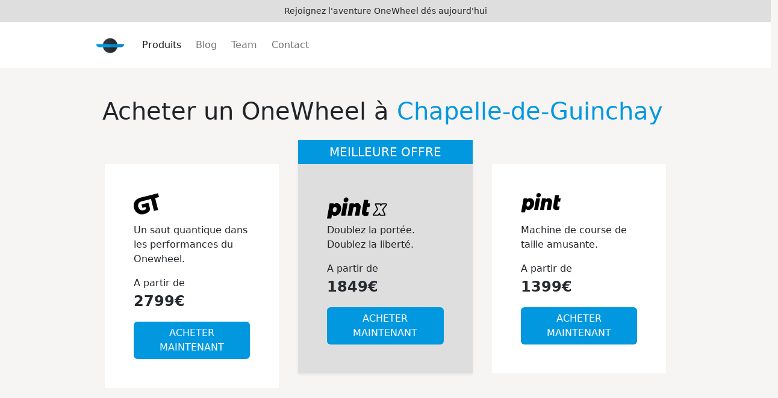

--- FILE ---
content_type: text/html; charset=utf-8
request_url: https://www.onewheel-france.fr/bourgogne-franche-comte/saone-et-loire/chapelle-de-guinchay
body_size: 8254
content:
<!DOCTYPE html><html lang="en"><head><meta charSet="utf-8"/><title>Acheter un OneWheel à <!-- -->Chapelle-de-Guinchay</title><meta name="description" content="Trouvez votre OneWheel idéal à Chapelle-de-Guinchay avec nos conseils et comparatifs. Achetez un OneWheel chez nos partenaires et profitez d&#x27;une expérience de déplacement unique en ville !"/><meta name="viewport" content="width=device-width, initial-scale=1"/><link rel="icon" href="/favicon.ico"/><meta name="next-head-count" content="5"/><link rel="preload" href="/_next/static/css/cd64cf5c3921cd55.css" as="style"/><link rel="stylesheet" href="/_next/static/css/cd64cf5c3921cd55.css" data-n-g=""/><link rel="preload" href="/_next/static/css/f0d176dadbf3ec72.css" as="style"/><link rel="stylesheet" href="/_next/static/css/f0d176dadbf3ec72.css" data-n-p=""/><noscript data-n-css=""></noscript><script defer="" nomodule="" src="/_next/static/chunks/polyfills-c67a75d1b6f99dc8.js"></script><script src="/_next/static/chunks/webpack-189ff991ea14b385.js" defer=""></script><script src="/_next/static/chunks/framework-2c79e2a64abdb08b.js" defer=""></script><script src="/_next/static/chunks/main-f11614d8aa7ee555.js" defer=""></script><script src="/_next/static/chunks/pages/_app-3931e2500ca5c26f.js" defer=""></script><script src="/_next/static/chunks/247-88302190634dcd53.js" defer=""></script><script src="/_next/static/chunks/108-c1310f8080c2d8eb.js" defer=""></script><script src="/_next/static/chunks/pages/%5BregionId%5D/%5BdepartementId%5D/%5BcityId%5D-46d7a7ae3235b6be.js" defer=""></script><script src="/_next/static/72ZtPpmHyUzlVu9naaCwg/_buildManifest.js" defer=""></script><script src="/_next/static/72ZtPpmHyUzlVu9naaCwg/_ssgManifest.js" defer=""></script></head><body><div id="__next"><main class="Home_main__EtNt2"><div class="Header_container__q_6He"><div class="text-center py-2 Header_topBarContainer__ZqBLu">Rejoignez l&#x27;aventure OneWheel dés aujourd&#x27;hui</div><nav class="navbar navbar-expand-lg navbar-light px-3"><div class="container-lg px-1 px-lg-0"><a class="navbar-brand" href="/"><img alt="OneWheel France Logo" srcSet="/_next/image?url=%2Flogo.png&amp;w=64&amp;q=75 1x, /_next/image?url=%2Flogo.png&amp;w=128&amp;q=75 2x" src="/_next/image?url=%2Flogo.png&amp;w=128&amp;q=75" width="50" height="50" decoding="async" data-nimg="1" loading="lazy" style="color:transparent"/></a><button class="navbar-toggler" type="button" data-bs-toggle="collapse" data-bs-target="#navbarNavAltMarkup" aria-controls="navbarNavAltMarkup" aria-expanded="false" aria-label="Toggle navigation"><span class="navbar-toggler-icon"></span></button><div class="collapse navbar-collapse justify-content-between" id="navbarNavAltMarkup"><ul class="navbar-nav"><li class="nav-item px-1"><a class="nav-link active" href="/">Produits</a></li><li class="nav-item px-1"><a class="nav-link " href="/blog">Blog</a></li><li class="nav-item px-1"><a class="nav-link " href="/team">Team</a></li><li class="nav-item px-1"><a class="nav-link " href="/contact">Contact</a></li></ul></div></div></nav></div><div class="container-lg py-5"><h1> Acheter un OneWheel à <span class="Home_titleHighlight__VbI4I">Chapelle-de-Guinchay</span></h1><div class="row"><div class="col-lg-4 p-3"><div class="ProductSelection_offerTopBarContainer__PtoZi"></div><div class="bg-color-light p-5"><div class="ProductSelection_productImage__BsUh0"><img alt="Image de OneWheel GT à Chapelle-de-Guinchay" sizes="(max-width: 1080px) 60vw,(max-width: 1444px) 40vw,20vw" srcSet="/_next/image?url=%2Fassets%2FGT_Tile_Shopping.webp&amp;w=256&amp;q=75 256w, /_next/image?url=%2Fassets%2FGT_Tile_Shopping.webp&amp;w=384&amp;q=75 384w, /_next/image?url=%2Fassets%2FGT_Tile_Shopping.webp&amp;w=640&amp;q=75 640w, /_next/image?url=%2Fassets%2FGT_Tile_Shopping.webp&amp;w=750&amp;q=75 750w, /_next/image?url=%2Fassets%2FGT_Tile_Shopping.webp&amp;w=828&amp;q=75 828w, /_next/image?url=%2Fassets%2FGT_Tile_Shopping.webp&amp;w=1080&amp;q=75 1080w, /_next/image?url=%2Fassets%2FGT_Tile_Shopping.webp&amp;w=1200&amp;q=75 1200w, /_next/image?url=%2Fassets%2FGT_Tile_Shopping.webp&amp;w=1920&amp;q=75 1920w, /_next/image?url=%2Fassets%2FGT_Tile_Shopping.webp&amp;w=2048&amp;q=75 2048w, /_next/image?url=%2Fassets%2FGT_Tile_Shopping.webp&amp;w=3840&amp;q=75 3840w" src="/_next/image?url=%2Fassets%2FGT_Tile_Shopping.webp&amp;w=3840&amp;q=75" decoding="async" data-nimg="fill" loading="lazy" style="position:absolute;height:100%;width:100%;left:0;top:0;right:0;bottom:0;color:transparent"/></div><div class="ProductSelection_productTitle__2BIb9"><svg xmlns="http://www.w3.org/2000/svg" width="42" height="36" viewBox="0 0 21.09 17.62"><title>Asset 2</title><g id="Layer_2" data-name="Layer 2"><g id="Layer_1-2" data-name="Layer 1"><path d="M5.53,3.7A8.13,8.13,0,0,0,2.78,4.94,6.42,6.42,0,0,0,.06,9.42a7.64,7.64,0,0,0,.18,2.84,7.87,7.87,0,0,0,1.14,2.55,6.75,6.75,0,0,0,1.91,1.82,6.39,6.39,0,0,0,2.51.92,7.67,7.67,0,0,0,3-.18,8.43,8.43,0,0,0,3-1.35,6.92,6.92,0,0,0,1.42-1.39,2.18,2.18,0,0,0,.38-1.84L12.31,7.91,6.51,9.35l.7,2.82L10,11.48l.33,1.33a.27.27,0,0,1-.06.26,3.81,3.81,0,0,1-.77.62,4.5,4.5,0,0,1-1.22.48,4.26,4.26,0,0,1-1.45.11,3.09,3.09,0,0,1-1.28-.43,3.79,3.79,0,0,1-1.69-2.46,3.86,3.86,0,0,1,.33-3,3.19,3.19,0,0,1,1-1,4.15,4.15,0,0,1,1.4-.62l7.84-2,2.49,10L20.38,14,17.89,4l3.2-.81L20.31,0Z"></path></g></g></svg></div><p>Un saut quantique dans les performances du Onewheel.</p><div><p>A partir de</p><p class="mt-n3 ProductSelection_priceAmount__kqX40">2799€</p></div><a href="https://rideonexperience.com/en/onewheel/onewheel-gt/" class="link-no-style" target="_blank" rel="noreferrer"><button type="button" class="btn bg-color-accent text-white">ACHETER MAINTENANT</button></a></div></div><div class="col-lg-4 p-3 sh"><div class="shadow-sm"><div class="bg-color-accent ProductSelection_offerTopBarContainer__PtoZi d-flex justify-content-center align-items-center"><p class="my-auto ProductSelection_bestOfferText__REKTP">MEILLEURE OFFRE</p></div><div class="bg-color-lightgray p-5"><div class="ProductSelection_productImage__BsUh0"><img alt="Image de OneWheel PintX à Chapelle-de-Guinchay" sizes="(max-width: 1080px) 60vw,(max-width: 1444px) 40vw,20vw" srcSet="/_next/image?url=%2Fassets%2FPintXProductTile_800x400.webp&amp;w=256&amp;q=75 256w, /_next/image?url=%2Fassets%2FPintXProductTile_800x400.webp&amp;w=384&amp;q=75 384w, /_next/image?url=%2Fassets%2FPintXProductTile_800x400.webp&amp;w=640&amp;q=75 640w, /_next/image?url=%2Fassets%2FPintXProductTile_800x400.webp&amp;w=750&amp;q=75 750w, /_next/image?url=%2Fassets%2FPintXProductTile_800x400.webp&amp;w=828&amp;q=75 828w, /_next/image?url=%2Fassets%2FPintXProductTile_800x400.webp&amp;w=1080&amp;q=75 1080w, /_next/image?url=%2Fassets%2FPintXProductTile_800x400.webp&amp;w=1200&amp;q=75 1200w, /_next/image?url=%2Fassets%2FPintXProductTile_800x400.webp&amp;w=1920&amp;q=75 1920w, /_next/image?url=%2Fassets%2FPintXProductTile_800x400.webp&amp;w=2048&amp;q=75 2048w, /_next/image?url=%2Fassets%2FPintXProductTile_800x400.webp&amp;w=3840&amp;q=75 3840w" src="/_next/image?url=%2Fassets%2FPintXProductTile_800x400.webp&amp;w=3840&amp;q=75" decoding="async" data-nimg="fill" loading="lazy" style="position:absolute;height:100%;width:100%;left:0;top:0;right:0;bottom:0;color:transparent"/></div><div class="ProductSelection_productTitle__2BIb9"><svg xmlns="http://www.w3.org/2000/svg" width="100" height="50" viewBox="0 0 47.05 16.54"><title>pintx</title><g id="Layer_2" data-name="Layer 2"><g id="Layer_1-2" data-name="Layer 1"><path d="M46.86,6a.83.83,0,0,0-.64-1.35H43a.6.6,0,0,0-.48.24l-.33.46a0,0,0,0,1,0,0L42,4.91a.42.42,0,0,0-.4-.28H38.12a.69.69,0,0,0-.64,1L39,8.94a.42.42,0,0,1-.06.43l-3,3.71a.75.75,0,0,0,.58,1.23h3.32a.7.7,0,0,0,.55-.27l.53-.71s0,0,0,0l.29.73a.38.38,0,0,0,.36.24H45a.74.74,0,0,0,.68-1.05L44.1,9.79a.46.46,0,0,1,.06-.48Zm-3.62,4,1.44,3.18a.26.26,0,0,1,0,.24.23.23,0,0,1-.2.11h-2.4a.25.25,0,0,1-.23-.16L41.3,12a.23.23,0,0,0-.18-.15h0a.25.25,0,0,0-.19.09l-1,1.31a.63.63,0,0,1-.5.25H36.93a.12.12,0,0,1-.11-.07.13.13,0,0,1,0-.13l3-3.68A.62.62,0,0,0,39.9,9L38.4,5.61a.08.08,0,0,1,0-.09.08.08,0,0,1,.08,0h2.67a.18.18,0,0,1,.17.12l.42,1.1a.24.24,0,0,0,.2.15.23.23,0,0,0,.23-.09L43,5.62a.36.36,0,0,1,.29-.15H46a.1.1,0,0,1,.08.16L43.37,9a.94.94,0,0,0-.13,1M13,2.16A2.07,2.07,0,0,1,15.06,0a1.6,1.6,0,0,1,1.7,1.67,2.06,2.06,0,0,1-2.07,2.17A1.63,1.63,0,0,1,13,2.16M7.51,4.46a3,3,0,0,0-2.28,1l.1-.81H2.1L0,16.54H3.37l.56-3.22a2.51,2.51,0,0,0,2.23,1.14c2.65,0,4.9-2.79,4.9-6,0-2.46-1.51-4-3.55-4M5.82,11.58C5,11.58,4.58,11,4.58,10c0-.19,0-.37,0-.52l0-.07c.21-1.15.9-2,1.7-2S7.58,8,7.58,9c0,1.3-.75,2.61-1.76,2.61m26-6.95h1.86l-.47,2.76H31.33l-.58,3.32a1.28,1.28,0,0,0,0,.3.55.55,0,0,0,.62.57,3.3,3.3,0,0,0,1.33-.33l-.47,2.81a6.32,6.32,0,0,1-2.27.4,2.47,2.47,0,0,1-2.7-2.56,3.65,3.65,0,0,1,.07-.72l1.6-9.34h3.39ZM26.34,7.32a4.87,4.87,0,0,1-.07.75l-1.08,6.22H21.81l1-5.81a1.73,1.73,0,0,0,0-.3c0-.56-.35-.84-1-.84A1.33,1.33,0,0,0,20.5,8.39l-1,5.9H16.09l1.69-9.66H21l-.11.78a3.79,3.79,0,0,1,2.46-1,2.74,2.74,0,0,1,3,2.86M16.11,4.63l-1.72,9.66H11l1.72-9.66Z"></path></g></g></svg></div><p>Doublez la portée. Doublez la liberté.</p><div><p>A partir de</p><p class="mt-n3 ProductSelection_priceAmount__kqX40">1849€</p></div><a href="https://rideonexperience.com/en/onewheel/onewheel-pint-x/" class="link-no-style" target="_blank" rel="noreferrer"><button type="button" class="btn bg-color-accent text-white">ACHETER MAINTENANT</button></a></div></div></div><div class="col-lg-4 p-3"><div class="ProductSelection_offerTopBarContainer__PtoZi"></div><div class="bg-color-light p-5"><div class="ProductSelection_productImage__BsUh0"><img alt="Image de OneWheel Pint à Chapelle-de-Guinchay" sizes="(max-width: 1080px) 60vw,(max-width: 1444px) 40vw,20vw" srcSet="/_next/image?url=%2Fassets%2FGTProductTile_800x400.webp&amp;w=256&amp;q=75 256w, /_next/image?url=%2Fassets%2FGTProductTile_800x400.webp&amp;w=384&amp;q=75 384w, /_next/image?url=%2Fassets%2FGTProductTile_800x400.webp&amp;w=640&amp;q=75 640w, /_next/image?url=%2Fassets%2FGTProductTile_800x400.webp&amp;w=750&amp;q=75 750w, /_next/image?url=%2Fassets%2FGTProductTile_800x400.webp&amp;w=828&amp;q=75 828w, /_next/image?url=%2Fassets%2FGTProductTile_800x400.webp&amp;w=1080&amp;q=75 1080w, /_next/image?url=%2Fassets%2FGTProductTile_800x400.webp&amp;w=1200&amp;q=75 1200w, /_next/image?url=%2Fassets%2FGTProductTile_800x400.webp&amp;w=1920&amp;q=75 1920w, /_next/image?url=%2Fassets%2FGTProductTile_800x400.webp&amp;w=2048&amp;q=75 2048w, /_next/image?url=%2Fassets%2FGTProductTile_800x400.webp&amp;w=3840&amp;q=75 3840w" src="/_next/image?url=%2Fassets%2FGTProductTile_800x400.webp&amp;w=3840&amp;q=75" decoding="async" data-nimg="fill" loading="lazy" style="position:absolute;height:100%;width:100%;left:0;top:0;right:0;bottom:0;color:transparent"/></div><div class="ProductSelection_productTitle__2BIb9"><svg xmlns="http://www.w3.org/2000/svg" width="67" height="33" viewBox="0 0 67 33"><g><g><path d="M29.81.025c2.022 0 3.323 1.37 3.323 3.254 0 2.364-1.61 4.248-4.042 4.248-2.055 0-3.392-1.37-3.392-3.289 0-2.363 1.68-4.213 4.111-4.213zM15.08 8.726c3.974 0 6.92 3.084 6.92 7.88 0 6.2-4.385 11.648-9.558 11.648-1.987 0-3.426-.823-4.35-2.227l-1.097 6.279H.425L4.528 9.069h6.303l-.206 1.576c1.234-1.268 2.707-1.919 4.454-1.919zm-3.289 13.909c1.953 0 3.426-2.569 3.426-5.105 0-1.952-.89-3.151-2.432-3.151-1.576 0-2.912 1.679-3.323 3.905l-.034.138c-.035.308-.069.65-.069 1.027 0 2.09.891 3.186 2.432 3.186zm50.7-13.566h3.632l-.925 5.378h-3.632l-1.13 6.475a3.035 3.035 0 0 0-.069.583c0 .719.446 1.13 1.2 1.13.924 0 1.747-.274 2.603-.651l-.925 5.481c-1.062.446-2.74.789-4.419.789-3.22 0-5.276-2.022-5.276-5.002 0-.446.034-.925.137-1.405l3.118-18.225h6.611zm-10.79 6.714l-2.124 12.128H43l1.987-11.34c.035-.239.035-.411.035-.582 0-1.096-.686-1.645-1.953-1.645-1.37 0-2.433.926-2.638 2.056l-2.02 11.511H31.83l3.29-18.842h6.337l-.206 1.507c1.507-1.301 3.29-1.85 4.796-1.85 3.563 0 5.79 2.261 5.79 5.584 0 .48-.069.96-.137 1.473zM31.866 9.069L28.51 27.911h-6.578l3.357-18.842z"></path></g></g></svg></div><p>Machine de course de taille amusante.</p><div><p>A partir de</p><p class="mt-n3 ProductSelection_priceAmount__kqX40">1399€</p></div><a href="https://rideonexperience.com/en/onewheel/onewheel-pint/" class="link-no-style" target="_blank" rel="noreferrer"><button type="button" class="btn bg-color-accent text-white">ACHETER MAINTENANT</button></a></div></div></div></div><div class="container-fluid"><div class=""><div class="py-5 bg-color-light"><div class="container-lg"><h2>Où trouver une boutique OneWheel <!-- -->à Chapelle-de-Guinchay<!-- --> ?</h2><p>Si vous cherchez à acheter un OneWheel <!-- -->à Chapelle-de-Guinchay<!-- -->, il est important de savoir que nous ne sommes pas un revendeur direct ou officiel de la marque. Cependant, nous sommes des passionnés de OneWheel et travaillons en étroite collaboration avec des revendeurs officiels pour vous fournir toutes les informations nécessaires et vous orienter vers les meilleurs endroits où acheter un OneWheel <!-- -->à Chapelle-de-Guinchay<!-- -->. Nous sommes convaincus que notre expertise et notre connaissance du produit vous aideront à trouver le OneWheel qui répondra le mieux à vos besoins et à votre budget. Nous sommes là pour répondre à toutes vos questions et vous accompagner tout au long du processus d&#x27;achat. Alors n&#x27;hésitez pas à nous contacter pour toute demande d&#x27;information ou de conseil sur l&#x27;achat d&#x27;un OneWheel <!-- -->à Chapelle-de-Guinchay<!-- -->.</p><div class="w-100 text-center p-4"><a href="https://rideonexperience.com/en/onewheel/" class="link-no-style" target="_blank" rel="noreferrer"><button type="button" class="btn bg-color-accent text-white px-5 py-2">ACHETER UN ONEWHEEL MAINTENANT</button></a></div></div></div><div class="py-5"><div class="container-lg"><h2>Informations utiles <!-- -->à Chapelle-de-Guinchay</h2><h5 class="mt-4">Liens utiles:</h5><ul><li>Tous savoir <a href="https://en.wikipedia.org/wiki/chapelle-de-guinchay" class="" target="_blank" rel="noreferrer">à Chapelle-de-Guinchay</a></li></ul><h5 class="mt-4">Notre partenaire pour la vente de OneWheel <!-- -->à Chapelle-de-Guinchay</h5><ul><li><a href="https://rideonexperience.com/en/onewheel/" class="" target="_blank" rel="noreferrer">Partenaire</a></li></ul></div></div><div class="py-5 bg-color-light"><div class="container-lg"><h2>Qu&#x27;est ce qu&#x27;un OneWheel ?</h2><p>Le OneWheel est un type de planche à roulettes électrique qui offre une expérience de conduite unique. Contrairement aux planches à roulettes traditionnelles qui nécessitent des compétences d&#x27;équilibre et de coordination pour être utilisées, le OneWheel est équipé d&#x27;un système d&#x27;auto-équilibrage qui permet à l&#x27;utilisateur de rester stable et en équilibre pendant la conduite. Le OneWheel se compose d&#x27;une planche en bois ou en fibre de carbone montée sur une seule roue gonflable, ce qui permet une conduite fluide et confortable sur des surfaces variées.</p><p>Le OneWheel est propulsé par un moteur électrique qui peut atteindre des vitesses allant jusqu&#x27;à 30 km/h. La batterie rechargeable du OneWheel peut offrir une autonomie de conduite allant jusqu&#x27;à 32 km, ce qui en fait un choix idéal pour les trajets quotidiens ou les sorties de loisirs.</p><p>Le OneWheel est également doté de fonctionnalités intéressantes telles qu&#x27;un éclairage LED pour la conduite de nuit, un système de freinage régénératif pour économiser de l&#x27;énergie, et des capteurs de pression pour une meilleure réponse de la planche à la pression du pied de l&#x27;utilisateur.</p><p>Que vous soyez un adepte de sports extrêmes à la recherche d&#x27;une expérience de conduite unique ou simplement à la recherche d&#x27;un moyen de transport écologique et pratique pour vos trajets quotidiens, le OneWheel offre une solution innovante et amusante. Avec sa technologie avancée et son design élégant, le OneWheel est un choix idéal pour les amateurs de sports de plein air et les citadins à la recherche d&#x27;une alternative à la voiture ou au vélo.</p></div></div><div class="py-5 bg-color-lightgray"><div class="container-lg"><h2>Les differents modèles</h2><p>Le <strong>OneWheel Pint</strong> est un modèle compact et léger conçu pour une utilisation facile et pratique en ville. Avec une autonomie de conduite allant jusqu&#x27;à 13 km et une vitesse maximale de 26 km/h, le Pint est parfait pour les trajets quotidiens et les sorties de loisirs. Il dispose également d&#x27;un système de freinage régénératif et de capteurs de pression pour une réponse plus précise de la planche.</p><p>Le <strong>OneWheel PintX</strong> est une version améliorée du Pint avec une autonomie de conduite allant jusqu&#x27;à 16 km et une vitesse maximale de 35 km/h. Le PintX est également équipé d&#x27;un système de suspension pour une conduite plus douce et plus confortable sur des surfaces variées.</p><p>Le <strong>OneWheel GT</strong> est un modèle haut de gamme conçu pour les utilisateurs avancés et les amateurs de sports extrêmes. Avec une autonomie de conduite allant jusqu&#x27;à 38 km et une vitesse maximale de 48 km/h, le GT offre des performances exceptionnelles. Il est également équipé de fonctionnalités avancées telles qu&#x27;un éclairage LED personnalisable et une connectivité Bluetooth pour le contrôle de l&#x27;application.</p></div></div><div class="py-5 bg-color-light"><div class="container-lg"><h3>A noter</h3><p>Nous sommes des passionnés du OneWheel qui souhaitent partager notre expertise avec vous. <strong>Nous ne sommes pas un revendeur direct</strong> du produit, mais nous avons travaillé en étroite collaboration avec les revendeurs officiels pour vous fournir les informations les plus précises et les plus à jour sur le OneWheel.</p><p>Notre objectif est de vous aider à prendre une décision éclairée en fournissant des informations détaillées sur les spécifications techniques, les fonctionnalités, les avantages et les inconvénients du OneWheel. Nous avons également recueilli des témoignages de <strong>clients satisfaits</strong> pour vous donner une idée de ce que les autres pensent de ce produit.</p><p>Nous comprenons que l&#x27;achat d&#x27;un OneWheel est un investissement important et nous voulons nous assurer que vous êtes entièrement satisfait de votre achat. Si vous avez des questions sur le OneWheel ou si vous avez besoin d&#x27;<strong>aide pour prendre une décision</strong>, n&#x27;hésitez pas à nous contacter. Nous sommes là pour vous aider à trouver le OneWheel qui convient le mieux à vos besoins et à vos préférences.</p></div></div><div class="py-5 bg-color-lightgray"><div class="container-lg"><h2>FAQ</h2><div class="mt-5"><section><h4>Qu&#x27;est-ce qu&#x27;un OneWheel ?</h4><p>Le OneWheel est une planche électrique dotée d&#x27;une seule roue qui permet de se déplacer de manière fluide et intuitive. C&#x27;est un produit innovant et écologique qui a su séduire de nombreux utilisateurs.</p></section><section class="mt-4"><h4>Comment fonctionne un OneWheel ?</h4><p>Le OneWheel fonctionne grâce à un moteur électrique intégré dans la roue unique de la planche. Il est équipé d&#x27;un système de stabilisation qui permet de maintenir l&#x27;équilibre lors de son utilisation.</p></section><section class="mt-4"><h4>Quels sont les avantages du OneWheel ?</h4><p>Le OneWheel présente de nombreux avantages, notamment sa grande maniabilité, sa vitesse de pointe, son autonomie et son faible impact environnemental. De plus, il peut être utilisé sur une grande variété de terrains, ce qui en fait un produit polyvalent et adapté à de nombreuses situations.</p></section><section class="mt-4"><h4>Comment choisir son OneWheel ?</h4><p>Il est important de choisir un OneWheel adapté à ses besoins et à son niveau d&#x27;expérience. Il existe plusieurs modèles sur le marché, avec des caractéristiques différentes en termes de puissance, d&#x27;autonomie et de prix. Il est recommandé de consulter les avis des utilisateurs et de se renseigner auprès de professionnels pour faire le meilleur choix.</p></section></div></div></div></div></div><div class="container-lg py-5"><h2 class="__className_9c9965 mt-5 mb-4">Retrouvez OneWheel dans des villes proches</h2><div class="row"><div class="col-lg-4 p-3"><a class="LocationsNavigation_locLink__YNKBV" href="/auvergne-rhone-alpes/ain/chatillon-sur-chalaronne"><div class="LocationsNavigation_locContainer__yNFzi">Châtillon-sur-Chalaronne</div></a></div><div class="col-lg-4 p-3"><a class="LocationsNavigation_locLink__YNKBV" href="/auvergne-rhone-alpes/ain/replonges"><div class="LocationsNavigation_locContainer__yNFzi">Replonges</div></a></div><div class="col-lg-4 p-3"><a class="LocationsNavigation_locLink__YNKBV" href="/auvergne-rhone-alpes/ain/vonnas"><div class="LocationsNavigation_locContainer__yNFzi">Vonnas</div></a></div><div class="col-lg-4 p-3"><a class="LocationsNavigation_locLink__YNKBV" href="/auvergne-rhone-alpes/rhone/belleville-en-beaujolais"><div class="LocationsNavigation_locContainer__yNFzi">Belleville-en-Beaujolais</div></a></div><div class="col-lg-4 p-3"><a class="LocationsNavigation_locLink__YNKBV" href="/auvergne-rhone-alpes/rhone/gleize"><div class="LocationsNavigation_locContainer__yNFzi">Gleizé</div></a></div><div class="col-lg-4 p-3"><a class="LocationsNavigation_locLink__YNKBV" href="/auvergne-rhone-alpes/rhone/villefranche-sur-saone"><div class="LocationsNavigation_locContainer__yNFzi">Villefranche-sur-Saône</div></a></div><div class="col-lg-4 p-3"><a class="LocationsNavigation_locLink__YNKBV" href="/bourgogne-franche-comte/saone-et-loire/hurigny"><div class="LocationsNavigation_locContainer__yNFzi">Hurigny</div></a></div><div class="col-lg-4 p-3"><a class="LocationsNavigation_locLink__YNKBV" href="/bourgogne-franche-comte/saone-et-loire/macon-1"><div class="LocationsNavigation_locContainer__yNFzi">Mâcon-1</div></a></div><div class="col-lg-4 p-3"><a class="LocationsNavigation_locLink__YNKBV" href="/bourgogne-franche-comte/saone-et-loire/macon-2"><div class="LocationsNavigation_locContainer__yNFzi">Mâcon-2</div></a></div><div class="col-lg-4 p-3"><a class="LocationsNavigation_locLink__YNKBV" href="/bourgogne-franche-comte/saone-et-loire/macon"><div class="LocationsNavigation_locContainer__yNFzi">Mâcon</div></a></div></div></div><div class="Footer_footer__pJUho"><div class="row py-5 justify-content-center"><div class="col-4 text-center"><h5 class="">Liens Utiles</h5><ul class="py-2" style="list-style-type:none;margin:0;padding:0"><li class="Footer_linkItem__lV_IU"><a class="link-no-style" href="/blog">Blog</a></li><li class="Footer_linkItem__lV_IU"><a class="link-no-style" href="/team">Team</a></li><li class="Footer_linkItem__lV_IU"><a class="link-no-style" href="/contact">Contact</a></li><li class="Footer_linkItem__lV_IU"><a class="link-no-style" href="/cgu">Conditions Générales</a></li></ul></div><div class="col-4 text-center"><h5 class="">Contact</h5><ul class="py-2" style="list-style-type:none;margin:0;padding:0"><li class="Footer_linkItem__lV_IU"><a class="link-no-style" href="mailto:mascapp.contact+onewheelfrance@gmail.com">Email</a></li></ul></div></div></div></main></div><script id="__NEXT_DATA__" type="application/json">{"props":{"pageProps":{"cityData":{"name":"Chapelle-de-Guinchay","type":"city","lng":4.7555202,"lat":46.2110224,"bounding_box":["46.21129","46.21139","4.75583","4.75593"],"postcode":"71570","id":"chapelle-de-guinchay","departement":"saone-et-loire","region":"bourgogne-franche-comte","closest":["macon-2","belleville-en-beaujolais","macon","replonges","macon-1","hurigny","chatillon-sur-chalaronne","vonnas","villefranche-sur-saone","gleize"]},"closestCities":[{"name":"Châtillon-sur-Chalaronne","type":"city","lng":4.955405856985385,"lat":46.1266217,"bounding_box":["46.1269272","46.1274113","4.9552416","4.9592168"],"postcode":"01400","id":"chatillon-sur-chalaronne","departement":"ain","region":"auvergne-rhone-alpes","closest":["vonnas","villars-les-dombes","belleville-en-beaujolais","chapelle-de-guinchay","replonges","bourg-en-bresse-2","macon-2","macon","bourg-en-bresse","villefranche-sur-saone"]},{"name":"Replonges","type":"city","lng":4.879663409784688,"lat":46.3073045,"bounding_box":["46.3077923","46.3078923","4.8794045","4.8795045"],"postcode":"01750","id":"replonges","departement":"ain","region":"auvergne-rhone-alpes","closest":["macon","macon-1","macon-2","hurigny","vonnas","chapelle-de-guinchay","chatillon-sur-chalaronne","cluny","attignat","belleville-en-beaujolais"]},{"name":"Vonnas","type":"city","lng":4.995246414106084,"lat":46.21320935,"bounding_box":["46.213173","46.213273","4.994735","4.994835"],"postcode":"01540","id":"vonnas","departement":"ain","region":"auvergne-rhone-alpes","closest":["chatillon-sur-chalaronne","replonges","macon","attignat","macon-2","bourg-en-bresse-2","bourg-en-bresse","bourg-en-bresse-1","macon-1","chapelle-de-guinchay"]},{"name":"Belleville-en-Beaujolais","type":"city","lng":4.7486553,"lat":46.1089382,"bounding_box":["46.1087541","46.108949","4.748564","4.748778"],"postcode":"69220","id":"belleville-en-beaujolais","departement":"rhone","region":"auvergne-rhone-alpes","closest":["chapelle-de-guinchay","villefranche-sur-saone","gleize","chatillon-sur-chalaronne","trevoux","anse","macon-2","vonnas","macon","val-doingt"]},{"name":"Gleizé","type":"city","lng":4.6971455,"lat":45.9888277,"bounding_box":["45.988647","45.9889339","4.6969073","4.6973783"],"postcode":"69400","id":"gleize","departement":"rhone","region":"auvergne-rhone-alpes","closest":["villefranche-sur-saone","anse","trevoux","val-doingt","belleville-en-beaujolais","arbresle","tarare","chapelle-de-guinchay","chatillon-sur-chalaronne","villars-les-dombes"]},{"name":"Villefranche-sur-Saône","type":"city","lng":4.726611,"lat":45.9864749,"bounding_box":["45.986319","45.986992","4.726855","4.727405"],"postcode":"69400","id":"villefranche-sur-saone","departement":"rhone","region":"auvergne-rhone-alpes","closest":["gleize","anse","trevoux","val-doingt","belleville-en-beaujolais","arbresle","villars-les-dombes","chatillon-sur-chalaronne","tarare","chapelle-de-guinchay"]},{"name":"Hurigny","type":"city","lng":4.7965849,"lat":46.3485824,"bounding_box":["46.3486074","46.3487074","4.7966368","4.7967368"],"postcode":"71870","id":"hurigny","departement":"saone-et-loire","region":"bourgogne-franche-comte","closest":["macon-1","macon","macon-2","replonges","cluny","chapelle-de-guinchay","vonnas","tournus","belleville-en-beaujolais","chatillon-sur-chalaronne"]},{"name":"Mâcon-1","type":"city","lng":4.831183801047052,"lat":46.3320716,"bounding_box":["46.3298643","46.3370684","4.8324655","4.8342981"],"postcode":"71000","id":"macon-1","departement":"saone-et-loire","region":"bourgogne-franche-comte","closest":["macon","hurigny","replonges","macon-2","chapelle-de-guinchay","cluny","vonnas","chatillon-sur-chalaronne","belleville-en-beaujolais","tournus"]},{"name":"Mâcon-2","type":"city","lng":4.807704549809372,"lat":46.286235,"bounding_box":["46.2860256","46.2861256","4.8075307","4.8076307"],"postcode":"71000","id":"macon-2","departement":"saone-et-loire","region":"bourgogne-franche-comte","closest":["macon","macon-1","replonges","hurigny","chapelle-de-guinchay","vonnas","cluny","belleville-en-beaujolais","chatillon-sur-chalaronne","attignat"]},{"name":"Mâcon","type":"city","lng":4.8322266,"lat":46.3036683,"bounding_box":["46.3034577","46.3035577","4.8321209","4.8322209"],"postcode":"71000","id":"macon","departement":"saone-et-loire","region":"bourgogne-franche-comte","closest":["macon-2","macon-1","replonges","hurigny","chapelle-de-guinchay","vonnas","cluny","chatillon-sur-chalaronne","belleville-en-beaujolais","attignat"]}]},"__N_SSG":true},"page":"/[regionId]/[departementId]/[cityId]","query":{"regionId":"bourgogne-franche-comte","departementId":"saone-et-loire","cityId":"chapelle-de-guinchay"},"buildId":"72ZtPpmHyUzlVu9naaCwg","isFallback":false,"gsp":true,"scriptLoader":[]}</script></body></html>

--- FILE ---
content_type: text/css; charset=utf-8
request_url: https://www.onewheel-france.fr/_next/static/css/86fab93b79ec3e94.css
body_size: 153
content:
.Header_container__q_6He{background-color:var(--color-light)}.Header_topBarContainer__ZqBLu{background-color:var(--color-lightgray);font-weight:500;font-size:14px}.Footer_footer__pJUho{width:100%;color:#fff;background-color:var(--color-dark)}.Footer_linkItem__lV_IU{margin-bottom:8px;color:var(--color-light)}.Contact_topDiv__20I0y{position:relative;width:100%;height:450px;background:linear-gradient(rgba(0,0,0,.6),rgba(0,0,0,.6)),url(/assets/offroad_onewheel.webp);background-size:cover;background-position:50%;display:flex;justify-content:center;align-items:center}

--- FILE ---
content_type: text/css; charset=utf-8
request_url: https://www.onewheel-france.fr/_next/static/css/610f66c3e536c02a.css
body_size: 172
content:
.Header_container__q_6He{background-color:var(--color-light)}.Header_topBarContainer__ZqBLu{background-color:var(--color-lightgray);font-weight:500;font-size:14px}.Footer_footer__pJUho{width:100%;color:#fff;background-color:var(--color-dark)}.Footer_linkItem__lV_IU{margin-bottom:8px;color:var(--color-light)}.Team_topDiv__USLE1{position:relative;width:100%;height:450px;background:linear-gradient(rgba(0,0,0,.6),rgba(0,0,0,.6)),url(/assets/bridge_crossing_with_onewheel.webp);background-size:cover;background-position:50%;display:flex;justify-content:center;align-items:center}

--- FILE ---
content_type: text/css; charset=utf-8
request_url: https://www.onewheel-france.fr/_next/static/css/588c0d89cb0b5be9.css
body_size: 646
content:
.Header_container__q_6He{background-color:var(--color-light)}.Header_topBarContainer__ZqBLu{background-color:var(--color-lightgray);font-weight:500;font-size:14px}.ProductSelection_productTitle__2BIb9{height:50px}.ProductSelection_productImage__BsUh0{position:relative;width:100%;aspect-ratio:500/310}.ProductSelection_offerTopBarContainer__PtoZi{width:100%;height:40px}.ProductSelection_bestOfferText__REKTP{color:#fff;font-size:20px;font-weight:500}.ProductSelection_priceAmount__kqX40{font-size:24px;font-weight:600;color:var(--color-accent-dark)}.Footer_footer__pJUho{width:100%;color:#fff;background-color:var(--color-dark)}.Footer_linkItem__lV_IU{margin-bottom:8px;color:var(--color-light)}.LocationsNavigation_locContainer__yNFzi{background-color:var(--color-lightgray);height:60px;display:flex;justify-content:center;align-items:center;border-radius:8px}.LocationsNavigation_locLink__YNKBV{text-decoration:none;color:var(--color-dark);font-size:18px}.Home_titleHighlight__VbI4I{color:var(--color-accent)}@font-face{font-family:__Inter_9c9965;font-style:normal;font-weight:100 900;font-display:optional;src:url(/_next/static/media/d1d9458b69004127.woff2) format("woff2");unicode-range:U+0460-052f,U+1c80-1c88,U+20b4,U+2de0-2dff,U+a640-a69f,U+fe2e-fe2f}@font-face{font-family:__Inter_9c9965;font-style:normal;font-weight:100 900;font-display:optional;src:url(/_next/static/media/b967158bc7d7a9fb.woff2) format("woff2");unicode-range:U+0301,U+0400-045f,U+0490-0491,U+04b0-04b1,U+2116}@font-face{font-family:__Inter_9c9965;font-style:normal;font-weight:100 900;font-display:optional;src:url(/_next/static/media/ae9ae6716d4f8bf8.woff2) format("woff2");unicode-range:U+1f??}@font-face{font-family:__Inter_9c9965;font-style:normal;font-weight:100 900;font-display:optional;src:url(/_next/static/media/c0f5ec5bbf5913b7.woff2) format("woff2");unicode-range:U+0370-03ff}@font-face{font-family:__Inter_9c9965;font-style:normal;font-weight:100 900;font-display:optional;src:url(/_next/static/media/b1db3e28af9ef94a.woff2) format("woff2");unicode-range:U+0102-0103,U+0110-0111,U+0128-0129,U+0168-0169,U+01a0-01a1,U+01af-01b0,U+1ea0-1ef9,U+20ab}@font-face{font-family:__Inter_9c9965;font-style:normal;font-weight:100 900;font-display:optional;src:url(/_next/static/media/9c4f34569c9b36ca.woff2) format("woff2");unicode-range:U+0100-024f,U+0259,U+1e??,U+2020,U+20a0-20ab,U+20ad-20cf,U+2113,U+2c60-2c7f,U+a720-a7ff}@font-face{font-family:__Inter_9c9965;font-style:normal;font-weight:100 900;font-display:optional;src:url(/_next/static/media/2aaf0723e720e8b9.p.woff2) format("woff2");unicode-range:U+00??,U+0131,U+0152-0153,U+02bb-02bc,U+02c6,U+02da,U+02dc,U+2000-206f,U+2074,U+20ac,U+2122,U+2191,U+2193,U+2212,U+2215,U+feff,U+fffd}@font-face{font-family:__Inter_Fallback_9c9965;src:local("Arial");ascent-override:90.00%;descent-override:22.43%;line-gap-override:0.00%;size-adjust:107.64%}.__className_9c9965{font-family:__Inter_9c9965,__Inter_Fallback_9c9965;font-style:normal}

--- FILE ---
content_type: text/css; charset=utf-8
request_url: https://www.onewheel-france.fr/_next/static/css/ffea21cc5eb2b385.css
body_size: 520
content:
.Header_container__q_6He{background-color:var(--color-light)}.Header_topBarContainer__ZqBLu{background-color:var(--color-lightgray);font-weight:500;font-size:14px}.Footer_footer__pJUho{width:100%;color:#fff;background-color:var(--color-dark)}.Footer_linkItem__lV_IU{margin-bottom:8px;color:var(--color-light)}.Blog_postCard__kB8rP{width:100%;min-height:250px;background-color:var(--color-light);border-radius:8px;overflow:hidden}.Blog_postImageContainer___3uvH{min-height:250px}.Blog_postLink__XhPuE{color:var(--color-accent);text-decoration:none}.Blog_postLink__XhPuE:hover{color:var(--color-accent-dark);text-decoration:none}.Blog_postTopDiv__VNyRs{position:relative;width:100%;height:450px;background:linear-gradient(rgba(0,0,0,.6),rgba(0,0,0,.6)),url(/assets/offroad_onewheel.webp);background-size:cover;background-position:50%;display:flex;justify-content:center;align-items:center}

--- FILE ---
content_type: application/javascript; charset=utf-8
request_url: https://www.onewheel-france.fr/_next/static/chunks/pages/blog-9ff3eb7f783593f3.js
body_size: 1853
content:
(self.webpackChunk_N_E=self.webpackChunk_N_E||[]).push([[195],{7096:function(e,n,a){(window.__NEXT_P=window.__NEXT_P||[]).push(["/blog",function(){return a(5820)}])},5011:function(e,n,a){"use strict";a.d(n,{Z:function(){return o}});var s=a(5893),t=a(5047),l=a.n(t),i=a(1664),c=a.n(i);function o(e){return(0,s.jsx)("div",{className:"".concat(l().footer),children:(0,s.jsxs)("div",{className:"row py-5 justify-content-center",children:[(0,s.jsxs)("div",{className:"col-4 text-center",children:[(0,s.jsx)("h5",{className:"",children:"Liens Utiles"}),(0,s.jsxs)("ul",{className:"py-2",style:{listStyleType:"none",margin:0,padding:0},children:[(0,s.jsx)("li",{className:"".concat(l().linkItem),children:(0,s.jsx)(c(),{className:"link-no-style",href:"/blog",children:"Blog"})}),(0,s.jsx)("li",{className:"".concat(l().linkItem),children:(0,s.jsx)(c(),{className:"link-no-style",href:"/team",children:"Team"})}),(0,s.jsx)("li",{className:"".concat(l().linkItem),children:(0,s.jsx)(c(),{className:"link-no-style",href:"/contact",children:"Contact"})}),(0,s.jsx)("li",{className:"".concat(l().linkItem),children:(0,s.jsx)(c(),{className:"link-no-style",href:"/cgu",children:"Conditions G\xe9n\xe9rales"})})]})]}),(0,s.jsxs)("div",{className:"col-4 text-center",children:[(0,s.jsx)("h5",{className:"",children:"Contact"}),(0,s.jsx)("ul",{className:"py-2",style:{listStyleType:"none",margin:0,padding:0},children:(0,s.jsx)("li",{className:"".concat(l().linkItem),children:(0,s.jsx)(c(),{className:"link-no-style",href:"mailto:mascapp.contact+onewheelfrance@gmail.com",children:"Email"})})})]})]})})}},5017:function(e,n,a){"use strict";a.d(n,{Z:function(){return d}});var s=a(5893),t=a(5675),l=a.n(t),i=a(1664),c=a.n(i),o=a(8076),r=a.n(o);function d(e){return(0,s.jsxs)("div",{className:"".concat(r().container),children:[(0,s.jsx)("div",{className:"text-center py-2 ".concat(r().topBarContainer),children:"Rejoignez l'aventure OneWheel d\xe9s aujourd'hui"}),(0,s.jsx)("nav",{className:"navbar navbar-expand-lg navbar-light px-3",children:(0,s.jsxs)("div",{className:"container-lg px-1 px-lg-0",children:[(0,s.jsx)(c(),{className:"navbar-brand",href:"/",passHref:!0,children:(0,s.jsx)(l(),{src:"/logo.png",width:50,height:50,alt:"OneWheel France Logo"})}),(0,s.jsx)("button",{className:"navbar-toggler",type:"button","data-bs-toggle":"collapse","data-bs-target":"#navbarNavAltMarkup","aria-controls":"navbarNavAltMarkup","aria-expanded":"false","aria-label":"Toggle navigation",children:(0,s.jsx)("span",{className:"navbar-toggler-icon"})}),(0,s.jsx)("div",{className:"collapse navbar-collapse justify-content-between",id:"navbarNavAltMarkup",children:(0,s.jsxs)("ul",{className:"navbar-nav",children:[(0,s.jsx)("li",{className:"nav-item px-1",children:(0,s.jsx)(c(),{className:"nav-link ".concat("product"===e.page?"active":""),href:"/",children:"Produits"})}),(0,s.jsx)("li",{className:"nav-item px-1",children:(0,s.jsx)(c(),{className:"nav-link ".concat("blog"===e.page?"active":""),href:"/blog",children:"Blog"})}),(0,s.jsx)("li",{className:"nav-item px-1",children:(0,s.jsx)(c(),{className:"nav-link ".concat("team"===e.page?"active":""),href:"/team",children:"Team"})}),(0,s.jsx)("li",{className:"nav-item px-1",children:(0,s.jsx)(c(),{className:"nav-link ".concat("contact"===e.page?"active":""),href:"/contact",children:"Contact"})})]})})]})})]})}},5820:function(e,n,a){"use strict";a.r(n),a.d(n,{default:function(){return h}});var s=a(5893);a(7294);var t=a(9008),l=a.n(t),i=a(5675),c=a.n(i),o=a(1664),r=a.n(o),d=a(5017),u=a(5011),p=a(3990),x=a.n(p),m=JSON.parse('[{"id":"onewheel-autorise-en-france","coverImage":"/assets/prendre_onewheel_par_la_poigne.webp","title":"Est-ce que le OneWheel est autoris\xe9 en France ?","description":"D\xe9couvrez si le OneWheel est autoris\xe9 en France et tous les d\xe9tails n\xe9cessaires pour son utilisation en toute l\xe9galit\xe9. Informations compl\xe8tes dans notre article."},{"id":"mouvement-onewheel-etats-unis","coverImage":"/assets/OneWheel_sur_la_route.webp","title":"Le mouvement OneWheel aux \xc9tats-Unis: explorer l\'avenir du transport personnel","description":"Le mouvement OneWheel aux \xc9tats-Unis est une nouvelle tendance dans le transport personnel qui gagne en popularit\xe9. Dans cet article, nous explorerons ce qu\'est le OneWheel, comment il fonctionne et pourquoi il est devenu si populaire."},{"id":"avantages-onewheel","coverImage":"/assets/OneWheel_posee_sur_pied.webp","title":"Les avantages du OneWheel : Pourquoi adopter cette nouvelle tendance ?","description":"D\xe9couvrez les avantages du OneWheel, un moyen de transport innovant et \xe9cologique qui vous permettra de vous d\xe9placer en ville de mani\xe8re plus rapide et amusante. Dans cet article, nous vous pr\xe9sentons tous les avantages et les raisons pour lesquelles vous devriez adopter cette nouvelle tendance."}]');function h(e){return(0,s.jsxs)(s.Fragment,{children:[(0,s.jsxs)(l(),{children:[(0,s.jsx)("title",{children:"Blog - OneWheel France"}),(0,s.jsx)("meta",{name:"description",content:"D\xe9couvrez notre blog d\xe9di\xe9 au OneWheel : astuces, conseils, et actualit\xe9s pour les riders passionn\xe9s. Suivez-nous pour rester \xe0 jour sur le monde du OneWheel !"}),(0,s.jsx)("meta",{name:"viewport",content:"width=device-width, initial-scale=1"}),(0,s.jsx)("link",{rel:"icon",href:"/favicon.ico"})]}),(0,s.jsxs)("main",{className:"".concat(x().main),children:[(0,s.jsx)(d.Z,{page:"blog"}),(0,s.jsxs)("div",{className:"container-lg py-5",children:[(0,s.jsx)("h1",{children:"Blog"}),(0,s.jsx)("div",{children:m.reverse().map(e=>(0,s.jsx)("div",{className:"py-4 ".concat(x().postContainer),children:(0,s.jsx)("div",{className:"".concat(x().postCard),children:(0,s.jsx)(r(),{href:"/blog/"+e.id,className:"link-no-style link-no-hover",children:(0,s.jsxs)("div",{className:"row h-100",children:[(0,s.jsx)("div",{className:"col-md-4 position-relative ".concat(x().postImageContainer),children:(0,s.jsx)("div",{className:"w-100 h-100 position-relative",children:(0,s.jsx)(c(),{src:e.coverImage,alt:"Image de presentation article ".concat(e.title),fill:!0,style:{objectFit:"cover"}})})}),(0,s.jsxs)("div",{className:"col-md-8 p-4",children:[(0,s.jsx)("h4",{className:"text-color-dark",children:e.title}),(0,s.jsx)("p",{className:"mt-4 text-color-accent-dark",children:e.description}),(0,s.jsx)("p",{className:"".concat(x().postLink),children:"Lire l'article"})]})]})})})},e.title))})]}),(0,s.jsx)(u.Z,{})]})]})}},3990:function(e){e.exports={postContainer:"Blog_postContainer__Xesw8",postCard:"Blog_postCard__kB8rP",postImageContainer:"Blog_postImageContainer___3uvH",postLink:"Blog_postLink__XhPuE",postTopDiv:"Blog_postTopDiv__VNyRs"}},5047:function(e){e.exports={footer:"Footer_footer__pJUho",linkItem:"Footer_linkItem__lV_IU"}},8076:function(e){e.exports={container:"Header_container__q_6He",topBarContainer:"Header_topBarContainer__ZqBLu"}}},function(e){e.O(0,[247,774,888,179],function(){return e(e.s=7096)}),_N_E=e.O()}]);

--- FILE ---
content_type: application/javascript; charset=utf-8
request_url: https://www.onewheel-france.fr/_next/static/chunks/pages/_app-3931e2500ca5c26f.js
body_size: 176
content:
(self.webpackChunk_N_E=self.webpackChunk_N_E||[]).push([[888],{9266:function(n,t,a){(window.__NEXT_P=window.__NEXT_P||[]).push(["/_app",function(){return a(8100)}])},8100:function(n,t,a){"use strict";a.r(t),a.d(t,{default:function(){return r}});var e=a(5893),o=a(7294),u=a(4298),i=a.n(u);function r(n){let{Component:t,pageProps:u}=n;return(0,o.useEffect)(()=>{a.e(734).then(a.t.bind(a,3734,23))},[]),(0,e.jsxs)(e.Fragment,{children:[(0,e.jsx)(i(),{strategy:"lazyOnload",src:"https://www.googletagmanager.com/gtag/js?id=G-YQT7Q8QSTW"}),(0,e.jsx)(i(),{strategy:"lazyOnload",id:"google-setup",children:"\n                    window.dataLayer = window.dataLayer || [];\n                    function gtag(){dataLayer.push(arguments);}\n                    gtag('js', new Date());\n                    gtag('config', 'G-YQT7Q8QSTW', {\n                    page_path: window.location.pathname,\n                    });\n                "}),(0,e.jsx)(t,{...u})]})}a(7599),a(6553),a(6821),a(1258)},6553:function(){},7599:function(){},1258:function(){},6821:function(){},4298:function(n,t,a){n.exports=a(3573)}},function(n){var t=function(t){return n(n.s=t)};n.O(0,[774,179],function(){return t(9266),t(880)}),_N_E=n.O()}]);

--- FILE ---
content_type: application/javascript; charset=utf-8
request_url: https://www.onewheel-france.fr/_next/static/chunks/pages/%5BregionId%5D/%5BdepartementId%5D/%5BcityId%5D-46d7a7ae3235b6be.js
body_size: 528
content:
(self.webpackChunk_N_E=self.webpackChunk_N_E||[]).push([[490],{8195:function(e,n,t){(window.__NEXT_P=window.__NEXT_P||[]).push(["/[regionId]/[departementId]/[cityId]",function(){return t(4910)}])},4910:function(e,n,t){"use strict";t.r(n),t.d(n,{__N_SSG:function(){return _},default:function(){return f}});var c=t(5893),a=t(7871),i=t.n(a),s=t(9008),l=t.n(s);t(5675);var o=t(3915),r=t.n(o);t(1664);var d=t(5017),h=t(4272),u=t(9459),m=t(2826),x=t(5011),_=!0;function f(e){return(0,c.jsxs)(c.Fragment,{children:[(0,c.jsxs)(l(),{children:[(0,c.jsxs)("title",{children:["Acheter un OneWheel \xe0 ",e.cityData.name]}),(0,c.jsx)("meta",{name:"description",content:"Trouvez votre OneWheel id\xe9al \xe0 ".concat(e.cityData.name," avec nos conseils et comparatifs. Achetez un OneWheel chez nos partenaires et profitez d'une exp\xe9rience de d\xe9placement unique en ville !")}),(0,c.jsx)("meta",{name:"viewport",content:"width=device-width, initial-scale=1"}),(0,c.jsx)("link",{rel:"icon",href:"/favicon.ico"})]}),(0,c.jsxs)("main",{className:"".concat(r().main),children:[(0,c.jsx)(d.Z,{page:"product"}),(0,c.jsxs)("div",{className:"container-lg py-5",children:[(0,c.jsxs)("h1",{children:[" Acheter un OneWheel \xe0 ",(0,c.jsx)("span",{className:"".concat(r().titleHighlight),children:e.cityData.name})]}),(0,c.jsx)(h.Z,{location:"\xe0 ".concat(e.cityData.name),locationId:e.cityData.id})]}),(0,c.jsx)("div",{className:"container-fluid",children:(0,c.jsx)(u.Z,{location:"\xe0 ".concat(e.cityData.name),locationId:e.cityData.id})}),(0,c.jsxs)("div",{className:"container-lg py-5",children:[(0,c.jsx)("h2",{className:"".concat(i().className," mt-5 mb-4"),children:"Retrouvez OneWheel dans des villes proches"}),(0,c.jsx)(m.Z,{locations:e.closestCities})]}),(0,c.jsx)(x.Z,{})]})]})}},7871:function(e){e.exports={style:{fontFamily:"'__Inter_9c9965', '__Inter_Fallback_9c9965'",fontStyle:"normal"},className:"__className_9c9965"}}},function(e){e.O(0,[247,108,774,888,179],function(){return e(e.s=8195)}),_N_E=e.O()}]);

--- FILE ---
content_type: application/javascript; charset=utf-8
request_url: https://www.onewheel-france.fr/_next/static/72ZtPpmHyUzlVu9naaCwg/_buildManifest.js
body_size: 244
content:
self.__BUILD_MANIFEST=function(e,s,a,c){return{__rewrites:{beforeFiles:[],afterFiles:[],fallback:[]},"/":[e,s,"static/css/588c0d89cb0b5be9.css","static/chunks/pages/index-1bca89db3f93e662.js"],"/_error":["static/chunks/pages/_error-8353112a01355ec2.js"],"/blog":[e,a,"static/chunks/pages/blog-9ff3eb7f783593f3.js"],"/blog/avantages-onewheel":[e,a,"static/chunks/pages/blog/avantages-onewheel-c516980c2688613c.js"],"/blog/mouvement-onewheel-etats-unis":[e,a,"static/chunks/pages/blog/mouvement-onewheel-etats-unis-1300de4308d4a632.js"],"/blog/onewheel-autorise-en-france":[e,a,"static/chunks/pages/blog/onewheel-autorise-en-france-2e29df949c9a428a.js"],"/cgu":[e,"static/css/57f97dc4b6d5df6a.css","static/chunks/pages/cgu-0ec93af8e29ebf29.js"],"/contact":[e,"static/css/86fab93b79ec3e94.css","static/chunks/pages/contact-e88e10577f83ed80.js"],"/team":[e,"static/css/610f66c3e536c02a.css","static/chunks/pages/team-1f87a7c9ce184f7f.js"],"/[regionId]":[e,s,c,"static/chunks/pages/[regionId]-3e15377105cf9b42.js"],"/[regionId]/[departementId]":[e,s,c,"static/chunks/pages/[regionId]/[departementId]-387dc2280eee91c7.js"],"/[regionId]/[departementId]/[cityId]":[e,s,c,"static/chunks/pages/[regionId]/[departementId]/[cityId]-46d7a7ae3235b6be.js"],sortedPages:["/","/_app","/_error","/blog","/blog/avantages-onewheel","/blog/mouvement-onewheel-etats-unis","/blog/onewheel-autorise-en-france","/cgu","/contact","/team","/[regionId]","/[regionId]/[departementId]","/[regionId]/[departementId]/[cityId]"]}}("static/chunks/247-88302190634dcd53.js","static/chunks/108-c1310f8080c2d8eb.js","static/css/ffea21cc5eb2b385.css","static/css/f0d176dadbf3ec72.css"),self.__BUILD_MANIFEST_CB&&self.__BUILD_MANIFEST_CB();

--- FILE ---
content_type: application/javascript; charset=utf-8
request_url: https://www.onewheel-france.fr/_next/static/chunks/108-c1310f8080c2d8eb.js
body_size: 6562
content:
(self.webpackChunk_N_E=self.webpackChunk_N_E||[]).push([[108],{5011:function(e,n,s){"use strict";s.d(n,{Z:function(){return o}});var t=s(5893),i=s(5047),a=s.n(i),l=s(1664),r=s.n(l);function o(e){return(0,t.jsx)("div",{className:"".concat(a().footer),children:(0,t.jsxs)("div",{className:"row py-5 justify-content-center",children:[(0,t.jsxs)("div",{className:"col-4 text-center",children:[(0,t.jsx)("h5",{className:"",children:"Liens Utiles"}),(0,t.jsxs)("ul",{className:"py-2",style:{listStyleType:"none",margin:0,padding:0},children:[(0,t.jsx)("li",{className:"".concat(a().linkItem),children:(0,t.jsx)(r(),{className:"link-no-style",href:"/blog",children:"Blog"})}),(0,t.jsx)("li",{className:"".concat(a().linkItem),children:(0,t.jsx)(r(),{className:"link-no-style",href:"/team",children:"Team"})}),(0,t.jsx)("li",{className:"".concat(a().linkItem),children:(0,t.jsx)(r(),{className:"link-no-style",href:"/contact",children:"Contact"})}),(0,t.jsx)("li",{className:"".concat(a().linkItem),children:(0,t.jsx)(r(),{className:"link-no-style",href:"/cgu",children:"Conditions G\xe9n\xe9rales"})})]})]}),(0,t.jsxs)("div",{className:"col-4 text-center",children:[(0,t.jsx)("h5",{className:"",children:"Contact"}),(0,t.jsx)("ul",{className:"py-2",style:{listStyleType:"none",margin:0,padding:0},children:(0,t.jsx)("li",{className:"".concat(a().linkItem),children:(0,t.jsx)(r(),{className:"link-no-style",href:"mailto:mascapp.contact+onewheelfrance@gmail.com",children:"Email"})})})]})]})})}},5017:function(e,n,s){"use strict";s.d(n,{Z:function(){return d}});var t=s(5893),i=s(5675),a=s.n(i),l=s(1664),r=s.n(l),o=s(8076),c=s.n(o);function d(e){return(0,t.jsxs)("div",{className:"".concat(c().container),children:[(0,t.jsx)("div",{className:"text-center py-2 ".concat(c().topBarContainer),children:"Rejoignez l'aventure OneWheel d\xe9s aujourd'hui"}),(0,t.jsx)("nav",{className:"navbar navbar-expand-lg navbar-light px-3",children:(0,t.jsxs)("div",{className:"container-lg px-1 px-lg-0",children:[(0,t.jsx)(r(),{className:"navbar-brand",href:"/",passHref:!0,children:(0,t.jsx)(a(),{src:"/logo.png",width:50,height:50,alt:"OneWheel France Logo"})}),(0,t.jsx)("button",{className:"navbar-toggler",type:"button","data-bs-toggle":"collapse","data-bs-target":"#navbarNavAltMarkup","aria-controls":"navbarNavAltMarkup","aria-expanded":"false","aria-label":"Toggle navigation",children:(0,t.jsx)("span",{className:"navbar-toggler-icon"})}),(0,t.jsx)("div",{className:"collapse navbar-collapse justify-content-between",id:"navbarNavAltMarkup",children:(0,t.jsxs)("ul",{className:"navbar-nav",children:[(0,t.jsx)("li",{className:"nav-item px-1",children:(0,t.jsx)(r(),{className:"nav-link ".concat("product"===e.page?"active":""),href:"/",children:"Produits"})}),(0,t.jsx)("li",{className:"nav-item px-1",children:(0,t.jsx)(r(),{className:"nav-link ".concat("blog"===e.page?"active":""),href:"/blog",children:"Blog"})}),(0,t.jsx)("li",{className:"nav-item px-1",children:(0,t.jsx)(r(),{className:"nav-link ".concat("team"===e.page?"active":""),href:"/team",children:"Team"})}),(0,t.jsx)("li",{className:"nav-item px-1",children:(0,t.jsx)(r(),{className:"nav-link ".concat("contact"===e.page?"active":""),href:"/contact",children:"Contact"})})]})})]})})]})}},2826:function(e,n,s){"use strict";s.d(n,{Z:function(){return o}});var t=s(5893);s(5675);var i=s(1664),a=s.n(i),l=s(4038),r=s.n(l);function o(e){return(0,t.jsx)("div",{className:"row",children:e.locations.map(e=>{let n="/"+e.id;return"city"==e.type&&(n="/".concat(e.region,"/").concat(e.departement,"/").concat(e.id)),"departement"==e.type&&(n="/".concat(e.region,"/").concat(e.id)),(0,t.jsx)("div",{className:"col-lg-4 p-3",children:(0,t.jsx)(a(),{href:n,className:"".concat(r().locLink),children:(0,t.jsx)("div",{className:"".concat(r().locContainer),children:e.name})})},e.id)})})}},4272:function(e,n,s){"use strict";s.d(n,{Z:function(){return h}});var t=s(5893),i=s(5675),a=s.n(i);s(1664);var l=s(7937),r=s.n(l);function o(){return(0,t.jsxs)("svg",{xmlns:"http://www.w3.org/2000/svg",width:"42",height:"36",viewBox:"0 0 21.09 17.62",children:[(0,t.jsx)("title",{children:"Asset 2"}),(0,t.jsx)("g",{id:"Layer_2","data-name":"Layer 2",children:(0,t.jsx)("g",{id:"Layer_1-2","data-name":"Layer 1",children:(0,t.jsx)("path",{d:"M5.53,3.7A8.13,8.13,0,0,0,2.78,4.94,6.42,6.42,0,0,0,.06,9.42a7.64,7.64,0,0,0,.18,2.84,7.87,7.87,0,0,0,1.14,2.55,6.75,6.75,0,0,0,1.91,1.82,6.39,6.39,0,0,0,2.51.92,7.67,7.67,0,0,0,3-.18,8.43,8.43,0,0,0,3-1.35,6.92,6.92,0,0,0,1.42-1.39,2.18,2.18,0,0,0,.38-1.84L12.31,7.91,6.51,9.35l.7,2.82L10,11.48l.33,1.33a.27.27,0,0,1-.06.26,3.81,3.81,0,0,1-.77.62,4.5,4.5,0,0,1-1.22.48,4.26,4.26,0,0,1-1.45.11,3.09,3.09,0,0,1-1.28-.43,3.79,3.79,0,0,1-1.69-2.46,3.86,3.86,0,0,1,.33-3,3.19,3.19,0,0,1,1-1,4.15,4.15,0,0,1,1.4-.62l7.84-2,2.49,10L20.38,14,17.89,4l3.2-.81L20.31,0Z"})})})]})}function c(){return(0,t.jsxs)("svg",{xmlns:"http://www.w3.org/2000/svg",width:"100",height:"50",viewBox:"0 0 47.05 16.54",children:[(0,t.jsx)("title",{children:"pintx"}),(0,t.jsx)("g",{id:"Layer_2","data-name":"Layer 2",children:(0,t.jsx)("g",{id:"Layer_1-2","data-name":"Layer 1",children:(0,t.jsx)("path",{d:"M46.86,6a.83.83,0,0,0-.64-1.35H43a.6.6,0,0,0-.48.24l-.33.46a0,0,0,0,1,0,0L42,4.91a.42.42,0,0,0-.4-.28H38.12a.69.69,0,0,0-.64,1L39,8.94a.42.42,0,0,1-.06.43l-3,3.71a.75.75,0,0,0,.58,1.23h3.32a.7.7,0,0,0,.55-.27l.53-.71s0,0,0,0l.29.73a.38.38,0,0,0,.36.24H45a.74.74,0,0,0,.68-1.05L44.1,9.79a.46.46,0,0,1,.06-.48Zm-3.62,4,1.44,3.18a.26.26,0,0,1,0,.24.23.23,0,0,1-.2.11h-2.4a.25.25,0,0,1-.23-.16L41.3,12a.23.23,0,0,0-.18-.15h0a.25.25,0,0,0-.19.09l-1,1.31a.63.63,0,0,1-.5.25H36.93a.12.12,0,0,1-.11-.07.13.13,0,0,1,0-.13l3-3.68A.62.62,0,0,0,39.9,9L38.4,5.61a.08.08,0,0,1,0-.09.08.08,0,0,1,.08,0h2.67a.18.18,0,0,1,.17.12l.42,1.1a.24.24,0,0,0,.2.15.23.23,0,0,0,.23-.09L43,5.62a.36.36,0,0,1,.29-.15H46a.1.1,0,0,1,.08.16L43.37,9a.94.94,0,0,0-.13,1M13,2.16A2.07,2.07,0,0,1,15.06,0a1.6,1.6,0,0,1,1.7,1.67,2.06,2.06,0,0,1-2.07,2.17A1.63,1.63,0,0,1,13,2.16M7.51,4.46a3,3,0,0,0-2.28,1l.1-.81H2.1L0,16.54H3.37l.56-3.22a2.51,2.51,0,0,0,2.23,1.14c2.65,0,4.9-2.79,4.9-6,0-2.46-1.51-4-3.55-4M5.82,11.58C5,11.58,4.58,11,4.58,10c0-.19,0-.37,0-.52l0-.07c.21-1.15.9-2,1.7-2S7.58,8,7.58,9c0,1.3-.75,2.61-1.76,2.61m26-6.95h1.86l-.47,2.76H31.33l-.58,3.32a1.28,1.28,0,0,0,0,.3.55.55,0,0,0,.62.57,3.3,3.3,0,0,0,1.33-.33l-.47,2.81a6.32,6.32,0,0,1-2.27.4,2.47,2.47,0,0,1-2.7-2.56,3.65,3.65,0,0,1,.07-.72l1.6-9.34h3.39ZM26.34,7.32a4.87,4.87,0,0,1-.07.75l-1.08,6.22H21.81l1-5.81a1.73,1.73,0,0,0,0-.3c0-.56-.35-.84-1-.84A1.33,1.33,0,0,0,20.5,8.39l-1,5.9H16.09l1.69-9.66H21l-.11.78a3.79,3.79,0,0,1,2.46-1,2.74,2.74,0,0,1,3,2.86M16.11,4.63l-1.72,9.66H11l1.72-9.66Z"})})})]})}function d(){return(0,t.jsx)("svg",{xmlns:"http://www.w3.org/2000/svg",width:"67",height:"33",viewBox:"0 0 67 33",children:(0,t.jsx)("g",{children:(0,t.jsx)("g",{children:(0,t.jsx)("path",{d:"M29.81.025c2.022 0 3.323 1.37 3.323 3.254 0 2.364-1.61 4.248-4.042 4.248-2.055 0-3.392-1.37-3.392-3.289 0-2.363 1.68-4.213 4.111-4.213zM15.08 8.726c3.974 0 6.92 3.084 6.92 7.88 0 6.2-4.385 11.648-9.558 11.648-1.987 0-3.426-.823-4.35-2.227l-1.097 6.279H.425L4.528 9.069h6.303l-.206 1.576c1.234-1.268 2.707-1.919 4.454-1.919zm-3.289 13.909c1.953 0 3.426-2.569 3.426-5.105 0-1.952-.89-3.151-2.432-3.151-1.576 0-2.912 1.679-3.323 3.905l-.034.138c-.035.308-.069.65-.069 1.027 0 2.09.891 3.186 2.432 3.186zm50.7-13.566h3.632l-.925 5.378h-3.632l-1.13 6.475a3.035 3.035 0 0 0-.069.583c0 .719.446 1.13 1.2 1.13.924 0 1.747-.274 2.603-.651l-.925 5.481c-1.062.446-2.74.789-4.419.789-3.22 0-5.276-2.022-5.276-5.002 0-.446.034-.925.137-1.405l3.118-18.225h6.611zm-10.79 6.714l-2.124 12.128H43l1.987-11.34c.035-.239.035-.411.035-.582 0-1.096-.686-1.645-1.953-1.645-1.37 0-2.433.926-2.638 2.056l-2.02 11.511H31.83l3.29-18.842h6.337l-.206 1.507c1.507-1.301 3.29-1.85 4.796-1.85 3.563 0 5.79 2.261 5.79 5.584 0 .48-.069.96-.137 1.473zM31.866 9.069L28.51 27.911h-6.578l3.357-18.842z"})})})})}let u="(max-width: 1080px) 60vw,(max-width: 1444px) 40vw,20vw";var x=s(6786);function h(e){let n=n=>{(0,x.K)("OneWheelAffiliationClick",{buttonType:"BuyOneWheel-"+n,from:e.locationId})};return(0,t.jsxs)("div",{className:"row",children:[(0,t.jsxs)("div",{className:"col-lg-4 p-3",children:[(0,t.jsx)("div",{className:"".concat(r().offerTopBarContainer)}),(0,t.jsxs)("div",{className:"bg-color-light p-5",children:[(0,t.jsx)("div",{className:"".concat(r().productImage),children:(0,t.jsx)(a(),{src:"/assets/GT_Tile_Shopping.webp",alt:"Image de OneWheel GT ".concat(e.location),fill:!0,sizes:u})}),(0,t.jsx)("div",{className:"".concat(r().productTitle),children:(0,t.jsx)(o,{})}),(0,t.jsx)("p",{children:"Un saut quantique dans les performances du Onewheel."}),(0,t.jsxs)("div",{children:[(0,t.jsx)("p",{children:"A partir de"}),(0,t.jsx)("p",{className:"mt-n3 ".concat(r().priceAmount),children:"2799€"})]}),(0,t.jsx)("a",{href:"https://rideonexperience.com/en/onewheel/onewheel-gt/",className:"link-no-style",target:"_blank",rel:"noreferrer",children:(0,t.jsx)("button",{type:"button",className:"btn bg-color-accent text-white",onClick:()=>n("gt"),children:"ACHETER MAINTENANT"})})]})]}),(0,t.jsx)("div",{className:"col-lg-4 p-3 sh",children:(0,t.jsxs)("div",{className:"shadow-sm",children:[(0,t.jsx)("div",{className:"bg-color-accent ".concat(r().offerTopBarContainer," d-flex justify-content-center align-items-center"),children:(0,t.jsx)("p",{className:"my-auto ".concat(r().bestOfferText),children:"MEILLEURE OFFRE"})}),(0,t.jsxs)("div",{className:"bg-color-lightgray p-5",children:[(0,t.jsx)("div",{className:"".concat(r().productImage),children:(0,t.jsx)(a(),{src:"/assets/PintXProductTile_800x400.webp",alt:"Image de OneWheel PintX ".concat(e.location),fill:!0,sizes:u})}),(0,t.jsx)("div",{className:"".concat(r().productTitle),children:(0,t.jsx)(c,{})}),(0,t.jsx)("p",{children:"Doublez la port\xe9e. Doublez la libert\xe9."}),(0,t.jsxs)("div",{children:[(0,t.jsx)("p",{children:"A partir de"}),(0,t.jsx)("p",{className:"mt-n3 ".concat(r().priceAmount),children:"1849€"})]}),(0,t.jsx)("a",{href:"https://rideonexperience.com/en/onewheel/onewheel-pint-x/",className:"link-no-style",target:"_blank",rel:"noreferrer",children:(0,t.jsx)("button",{type:"button",className:"btn bg-color-accent text-white",onClick:()=>n("pintx"),children:"ACHETER MAINTENANT"})})]})]})}),(0,t.jsxs)("div",{className:"col-lg-4 p-3",children:[(0,t.jsx)("div",{className:"".concat(r().offerTopBarContainer)}),(0,t.jsxs)("div",{className:"bg-color-light p-5",children:[(0,t.jsx)("div",{className:"".concat(r().productImage),children:(0,t.jsx)(a(),{src:"/assets/GTProductTile_800x400.webp",alt:"Image de OneWheel Pint ".concat(e.location),fill:!0,sizes:u})}),(0,t.jsx)("div",{className:"".concat(r().productTitle),children:(0,t.jsx)(d,{})}),(0,t.jsx)("p",{children:"Machine de course de taille amusante."}),(0,t.jsxs)("div",{children:[(0,t.jsx)("p",{children:"A partir de"}),(0,t.jsx)("p",{className:"mt-n3 ".concat(r().priceAmount),children:"1399€"})]}),(0,t.jsx)("a",{href:"https://rideonexperience.com/en/onewheel/onewheel-pint/",className:"link-no-style",target:"_blank",rel:"noreferrer",children:(0,t.jsx)("button",{type:"button",className:"btn bg-color-accent text-white",onClick:()=>n("pint"),children:"ACHETER MAINTENANT"})})]})]})]})}},9459:function(e,n,s){"use strict";s.d(n,{Z:function(){return l}});var t=s(5893);s(5675),s(1664);var i=s(6786);function a(e){return(0,t.jsxs)("div",{className:"mt-5",children:[(0,t.jsxs)("section",{children:[(0,t.jsx)("h4",{children:"Qu'est-ce qu'un OneWheel ?"}),(0,t.jsx)("p",{children:"Le OneWheel est une planche \xe9lectrique dot\xe9e d'une seule roue qui permet de se d\xe9placer de mani\xe8re fluide et intuitive. C'est un produit innovant et \xe9cologique qui a su s\xe9duire de nombreux utilisateurs."})]}),(0,t.jsxs)("section",{className:"mt-4",children:[(0,t.jsx)("h4",{children:"Comment fonctionne un OneWheel ?"}),(0,t.jsx)("p",{children:"Le OneWheel fonctionne gr\xe2ce \xe0 un moteur \xe9lectrique int\xe9gr\xe9 dans la roue unique de la planche. Il est \xe9quip\xe9 d'un syst\xe8me de stabilisation qui permet de maintenir l'\xe9quilibre lors de son utilisation."})]}),(0,t.jsxs)("section",{className:"mt-4",children:[(0,t.jsx)("h4",{children:"Quels sont les avantages du OneWheel ?"}),(0,t.jsx)("p",{children:"Le OneWheel pr\xe9sente de nombreux avantages, notamment sa grande maniabilit\xe9, sa vitesse de pointe, son autonomie et son faible impact environnemental. De plus, il peut \xeatre utilis\xe9 sur une grande vari\xe9t\xe9 de terrains, ce qui en fait un produit polyvalent et adapt\xe9 \xe0 de nombreuses situations."})]}),(0,t.jsxs)("section",{className:"mt-4",children:[(0,t.jsx)("h4",{children:"Comment choisir son OneWheel ?"}),(0,t.jsx)("p",{children:"Il est important de choisir un OneWheel adapt\xe9 \xe0 ses besoins et \xe0 son niveau d'exp\xe9rience. Il existe plusieurs mod\xe8les sur le march\xe9, avec des caract\xe9ristiques diff\xe9rentes en termes de puissance, d'autonomie et de prix. Il est recommand\xe9 de consulter les avis des utilisateurs et de se renseigner aupr\xe8s de professionnels pour faire le meilleur choix."})]})]})}function l(e){let n=n=>{(0,i.K)("OneWheelAffiliationClick",{buttonType:"BuyOneWheel-"+n,from:e.locationId})};return(0,t.jsxs)("div",{className:"",children:[(0,t.jsx)("div",{className:"py-5 bg-color-light",children:(0,t.jsxs)("div",{className:"container-lg",children:[(0,t.jsxs)("h2",{children:["O\xf9 trouver une boutique OneWheel ",e.location," ?"]}),(0,t.jsxs)("p",{children:["Si vous cherchez \xe0 acheter un OneWheel ",e.location,", il est important de savoir que nous ne sommes pas un revendeur direct ou officiel de la marque. Cependant, nous sommes des passionn\xe9s de OneWheel et travaillons en \xe9troite collaboration avec des revendeurs officiels pour vous fournir toutes les informations n\xe9cessaires et vous orienter vers les meilleurs endroits o\xf9 acheter un OneWheel ",e.location,". Nous sommes convaincus que notre expertise et notre connaissance du produit vous aideront \xe0 trouver le OneWheel qui r\xe9pondra le mieux \xe0 vos besoins et \xe0 votre budget. Nous sommes l\xe0 pour r\xe9pondre \xe0 toutes vos questions et vous accompagner tout au long du processus d'achat. Alors n'h\xe9sitez pas \xe0 nous contacter pour toute demande d'information ou de conseil sur l'achat d'un OneWheel ",e.location,"."]}),(0,t.jsx)("div",{className:"w-100 text-center p-4",children:(0,t.jsx)("a",{href:"https://rideonexperience.com/en/onewheel/",className:"link-no-style",target:"_blank",rel:"noreferrer",children:(0,t.jsx)("button",{type:"button",className:"btn bg-color-accent text-white px-5 py-2",onClick:()=>n("all"),children:"ACHETER UN ONEWHEEL MAINTENANT"})})})]})}),(0,t.jsx)("div",{className:"py-5",children:(0,t.jsxs)("div",{className:"container-lg",children:[(0,t.jsxs)("h2",{children:["Informations utiles ",e.location]}),(0,t.jsx)("h5",{className:"mt-4",children:"Liens utiles:"}),(0,t.jsx)("ul",{children:(0,t.jsxs)("li",{children:["Tous savoir ",(0,t.jsx)("a",{href:"https://en.wikipedia.org/wiki/"+e.locationId,className:"",target:"_blank",rel:"noreferrer",children:e.location})]})}),(0,t.jsxs)("h5",{className:"mt-4",children:["Notre partenaire pour la vente de OneWheel ",e.location]}),(0,t.jsx)("ul",{children:(0,t.jsx)("li",{children:(0,t.jsx)("a",{href:"https://rideonexperience.com/en/onewheel/",className:"",target:"_blank",rel:"noreferrer",children:"Partenaire"})})})]})}),(0,t.jsx)("div",{className:"py-5 bg-color-light",children:(0,t.jsxs)("div",{className:"container-lg",children:[(0,t.jsx)("h2",{children:"Qu'est ce qu'un OneWheel ?"}),(0,t.jsx)("p",{children:"Le OneWheel est un type de planche \xe0 roulettes \xe9lectrique qui offre une exp\xe9rience de conduite unique. Contrairement aux planches \xe0 roulettes traditionnelles qui n\xe9cessitent des comp\xe9tences d'\xe9quilibre et de coordination pour \xeatre utilis\xe9es, le OneWheel est \xe9quip\xe9 d'un syst\xe8me d'auto-\xe9quilibrage qui permet \xe0 l'utilisateur de rester stable et en \xe9quilibre pendant la conduite. Le OneWheel se compose d'une planche en bois ou en fibre de carbone mont\xe9e sur une seule roue gonflable, ce qui permet une conduite fluide et confortable sur des surfaces vari\xe9es."}),(0,t.jsx)("p",{children:"Le OneWheel est propuls\xe9 par un moteur \xe9lectrique qui peut atteindre des vitesses allant jusqu'\xe0 30 km/h. La batterie rechargeable du OneWheel peut offrir une autonomie de conduite allant jusqu'\xe0 32 km, ce qui en fait un choix id\xe9al pour les trajets quotidiens ou les sorties de loisirs."}),(0,t.jsx)("p",{children:"Le OneWheel est \xe9galement dot\xe9 de fonctionnalit\xe9s int\xe9ressantes telles qu'un \xe9clairage LED pour la conduite de nuit, un syst\xe8me de freinage r\xe9g\xe9n\xe9ratif pour \xe9conomiser de l'\xe9nergie, et des capteurs de pression pour une meilleure r\xe9ponse de la planche \xe0 la pression du pied de l'utilisateur."}),(0,t.jsx)("p",{children:"Que vous soyez un adepte de sports extr\xeames \xe0 la recherche d'une exp\xe9rience de conduite unique ou simplement \xe0 la recherche d'un moyen de transport \xe9cologique et pratique pour vos trajets quotidiens, le OneWheel offre une solution innovante et amusante. Avec sa technologie avanc\xe9e et son design \xe9l\xe9gant, le OneWheel est un choix id\xe9al pour les amateurs de sports de plein air et les citadins \xe0 la recherche d'une alternative \xe0 la voiture ou au v\xe9lo."})]})}),(0,t.jsx)("div",{className:"py-5 bg-color-lightgray",children:(0,t.jsxs)("div",{className:"container-lg",children:[(0,t.jsx)("h2",{children:"Les differents mod\xe8les"}),(0,t.jsxs)("p",{children:["Le ",(0,t.jsx)("strong",{children:"OneWheel Pint"})," est un mod\xe8le compact et l\xe9ger con\xe7u pour une utilisation facile et pratique en ville. Avec une autonomie de conduite allant jusqu'\xe0 13 km et une vitesse maximale de 26 km/h, le Pint est parfait pour les trajets quotidiens et les sorties de loisirs. Il dispose \xe9galement d'un syst\xe8me de freinage r\xe9g\xe9n\xe9ratif et de capteurs de pression pour une r\xe9ponse plus pr\xe9cise de la planche."]}),(0,t.jsxs)("p",{children:["Le ",(0,t.jsx)("strong",{children:"OneWheel PintX"})," est une version am\xe9lior\xe9e du Pint avec une autonomie de conduite allant jusqu'\xe0 16 km et une vitesse maximale de 35 km/h. Le PintX est \xe9galement \xe9quip\xe9 d'un syst\xe8me de suspension pour une conduite plus douce et plus confortable sur des surfaces vari\xe9es."]}),(0,t.jsxs)("p",{children:["Le ",(0,t.jsx)("strong",{children:"OneWheel GT"})," est un mod\xe8le haut de gamme con\xe7u pour les utilisateurs avanc\xe9s et les amateurs de sports extr\xeames. Avec une autonomie de conduite allant jusqu'\xe0 38 km et une vitesse maximale de 48 km/h, le GT offre des performances exceptionnelles. Il est \xe9galement \xe9quip\xe9 de fonctionnalit\xe9s avanc\xe9es telles qu'un \xe9clairage LED personnalisable et une connectivit\xe9 Bluetooth pour le contr\xf4le de l'application."]})]})}),(0,t.jsx)("div",{className:"py-5 bg-color-light",children:(0,t.jsxs)("div",{className:"container-lg",children:[(0,t.jsx)("h3",{children:"A noter"}),(0,t.jsxs)("p",{children:["Nous sommes des passionn\xe9s du OneWheel qui souhaitent partager notre expertise avec vous. ",(0,t.jsx)("strong",{children:"Nous ne sommes pas un revendeur direct"})," du produit, mais nous avons travaill\xe9 en \xe9troite collaboration avec les revendeurs officiels pour vous fournir les informations les plus pr\xe9cises et les plus \xe0 jour sur le OneWheel."]}),(0,t.jsxs)("p",{children:["Notre objectif est de vous aider \xe0 prendre une d\xe9cision \xe9clair\xe9e en fournissant des informations d\xe9taill\xe9es sur les sp\xe9cifications techniques, les fonctionnalit\xe9s, les avantages et les inconv\xe9nients du OneWheel. Nous avons \xe9galement recueilli des t\xe9moignages de ",(0,t.jsx)("strong",{children:"clients satisfaits"})," pour vous donner une id\xe9e de ce que les autres pensent de ce produit."]}),(0,t.jsxs)("p",{children:["Nous comprenons que l'achat d'un OneWheel est un investissement important et nous voulons nous assurer que vous \xeates enti\xe8rement satisfait de votre achat. Si vous avez des questions sur le OneWheel ou si vous avez besoin d'",(0,t.jsx)("strong",{children:"aide pour prendre une d\xe9cision"}),", n'h\xe9sitez pas \xe0 nous contacter. Nous sommes l\xe0 pour vous aider \xe0 trouver le OneWheel qui convient le mieux \xe0 vos besoins et \xe0 vos pr\xe9f\xe9rences."]})]})}),(0,t.jsx)("div",{className:"py-5 bg-color-lightgray",children:(0,t.jsxs)("div",{className:"container-lg",children:[(0,t.jsx)("h2",{children:"FAQ"}),(0,t.jsx)(a,{})]})})]})}},6786:function(e,n,s){"use strict";s.d(n,{K:function(){return t}});let t=(e,n)=>{console.log("Log Event:",e," with params",n),window.gtag(e,n)}},5047:function(e){e.exports={footer:"Footer_footer__pJUho",linkItem:"Footer_linkItem__lV_IU"}},8076:function(e){e.exports={container:"Header_container__q_6He",topBarContainer:"Header_topBarContainer__ZqBLu"}},3915:function(e){e.exports={main:"Home_main__EtNt2",titleHighlight:"Home_titleHighlight__VbI4I"}},4038:function(e){e.exports={locContainer:"LocationsNavigation_locContainer__yNFzi",locLink:"LocationsNavigation_locLink__YNKBV"}},7937:function(e){e.exports={productTitle:"ProductSelection_productTitle__2BIb9",productImage:"ProductSelection_productImage__BsUh0",offerTopBarContainer:"ProductSelection_offerTopBarContainer__PtoZi",bestOfferText:"ProductSelection_bestOfferText__REKTP",priceAmount:"ProductSelection_priceAmount__kqX40"}}}]);

--- FILE ---
content_type: application/javascript; charset=utf-8
request_url: https://www.onewheel-france.fr/_next/static/chunks/pages/index-1bca89db3f93e662.js
body_size: 420
content:
(self.webpackChunk_N_E=self.webpackChunk_N_E||[]).push([[405],{3916:function(e,n,c){(window.__NEXT_P=window.__NEXT_P||[]).push(["/",function(){return c(1051)}])},1051:function(e,n,c){"use strict";c.r(n),c.d(n,{__N_SSG:function(){return m},default:function(){return f}});var t=c(5893),a=c(9046),s=c.n(a),i=c(9008),r=c.n(i);c(5675),c(1664);var l=c(3915),o=c.n(l),h=c(5017),u=c(4272),d=c(5011),x=c(2826),_=c(9459),m=!0;function f(e){return(0,t.jsxs)(t.Fragment,{children:[(0,t.jsxs)(r(),{children:[(0,t.jsx)("title",{children:"Acheter un OneWheel en France"}),(0,t.jsx)("meta",{name:"description",content:"Trouvez votre OneWheel id\xe9al en France avec nos conseils et comparatifs. Achetez un OneWheel chez nos partenaires et profitez d'une exp\xe9rience de d\xe9placement unique en ville !"}),(0,t.jsx)("meta",{name:"viewport",content:"width=device-width, initial-scale=1"}),(0,t.jsx)("meta",{name:"google-site-verification",content:"PKFusYvT25DhwTp7NFUch_Vzj3qNTqsOECx3uQtEsBs"}),(0,t.jsx)("link",{rel:"icon",href:"/favicon.ico"})]}),(0,t.jsxs)("main",{className:"".concat(o().main),children:[(0,t.jsx)(h.Z,{page:"product"}),(0,t.jsxs)("div",{className:"container-lg py-5",children:[(0,t.jsxs)("h1",{children:[" Acheter un OneWheel en ",(0,t.jsx)("span",{className:"".concat(o().titleHighlight),children:"France"})]}),(0,t.jsx)(u.Z,{location:"en France",locationId:"france"})]}),(0,t.jsx)("div",{className:"container-fluid",children:(0,t.jsx)(_.Z,{location:"en France",locationId:"france"})}),(0,t.jsxs)("div",{className:"container-lg  py-5",children:[(0,t.jsx)("h2",{className:"".concat(s().className," mt-5 mb-4"),children:"Retrouvez OneWheel dans votre r\xe9gion"}),(0,t.jsx)(x.Z,{locations:e.regionsData})]}),(0,t.jsx)(d.Z,{})]})]})}},9046:function(e){e.exports={style:{fontFamily:"'__Inter_9c9965', '__Inter_Fallback_9c9965'",fontStyle:"normal"},className:"__className_9c9965"}}},function(e){e.O(0,[247,108,774,888,179],function(){return e(e.s=3916)}),_N_E=e.O()}]);

--- FILE ---
content_type: application/javascript; charset=utf-8
request_url: https://www.onewheel-france.fr/_next/static/72ZtPpmHyUzlVu9naaCwg/_ssgManifest.js
body_size: -236
content:
self.__SSG_MANIFEST=new Set(["\u002F","\u002F[regionId]","\u002F[regionId]\u002F[departementId]","\u002F[regionId]\u002F[departementId]\u002F[cityId]"]);self.__SSG_MANIFEST_CB&&self.__SSG_MANIFEST_CB()

--- FILE ---
content_type: application/javascript; charset=utf-8
request_url: https://www.onewheel-france.fr/_next/static/chunks/734.7ac6520cfa56a751.js
body_size: 24506
content:
(self.webpackChunk_N_E=self.webpackChunk_N_E||[]).push([[734],{6980:function(e,t,i){"use strict";i.r(t),i.d(t,{afterMain:function(){return A},afterRead:function(){return v},afterWrite:function(){return T},applyStyles:function(){return S},arrow:function(){return J},auto:function(){return a},basePlacements:function(){return l},beforeMain:function(){return y},beforeRead:function(){return _},beforeWrite:function(){return E},bottom:function(){return s},clippingParents:function(){return u},computeStyles:function(){return ei},createPopper:function(){return ek},createPopperBase:function(){return ex},createPopperLite:function(){return eL},detectOverflow:function(){return em},end:function(){return h},eventListeners:function(){return es},flip:function(){return e_},hide:function(){return ey},left:function(){return o},main:function(){return w},modifierPhases:function(){return O},offset:function(){return ew},placements:function(){return m},popper:function(){return f},popperGenerator:function(){return eO},popperOffsets:function(){return eA},preventOverflow:function(){return eE},read:function(){return b},reference:function(){return p},right:function(){return r},start:function(){return c},top:function(){return n},variationPlacements:function(){return g},viewport:function(){return d},write:function(){return C}});var n="top",s="bottom",r="right",o="left",a="auto",l=[n,s,r,o],c="start",h="end",u="clippingParents",d="viewport",f="popper",p="reference",g=l.reduce(function(e,t){return e.concat([t+"-"+c,t+"-"+h])},[]),m=[].concat(l,[a]).reduce(function(e,t){return e.concat([t,t+"-"+c,t+"-"+h])},[]),_="beforeRead",b="read",v="afterRead",y="beforeMain",w="main",A="afterMain",E="beforeWrite",C="write",T="afterWrite",O=[_,b,v,y,w,A,E,C,T];function x(e){return e?(e.nodeName||"").toLowerCase():null}function k(e){if(null==e)return window;if("[object Window]"!==e.toString()){var t=e.ownerDocument;return t&&t.defaultView||window}return e}function L(e){var t=k(e).Element;return e instanceof t||e instanceof Element}function D(e){var t=k(e).HTMLElement;return e instanceof t||e instanceof HTMLElement}function $(e){if("undefined"==typeof ShadowRoot)return!1;var t=k(e).ShadowRoot;return e instanceof t||e instanceof ShadowRoot}var S={name:"applyStyles",enabled:!0,phase:"write",fn:function(e){var t=e.state;Object.keys(t.elements).forEach(function(e){var i=t.styles[e]||{},n=t.attributes[e]||{},s=t.elements[e];D(s)&&x(s)&&(Object.assign(s.style,i),Object.keys(n).forEach(function(e){var t=n[e];!1===t?s.removeAttribute(e):s.setAttribute(e,!0===t?"":t)}))})},effect:function(e){var t=e.state,i={popper:{position:t.options.strategy,left:"0",top:"0",margin:"0"},arrow:{position:"absolute"},reference:{}};return Object.assign(t.elements.popper.style,i.popper),t.styles=i,t.elements.arrow&&Object.assign(t.elements.arrow.style,i.arrow),function(){Object.keys(t.elements).forEach(function(e){var n=t.elements[e],s=t.attributes[e]||{},r=Object.keys(t.styles.hasOwnProperty(e)?t.styles[e]:i[e]).reduce(function(e,t){return e[t]="",e},{});D(n)&&x(n)&&(Object.assign(n.style,r),Object.keys(s).forEach(function(e){n.removeAttribute(e)}))})}},requires:["computeStyles"]};function I(e){return e.split("-")[0]}var N=Math.max,P=Math.min,j=Math.round;function M(){var e=navigator.userAgentData;return null!=e&&e.brands?e.brands.map(function(e){return e.brand+"/"+e.version}).join(" "):navigator.userAgent}function H(){return!/^((?!chrome|android).)*safari/i.test(M())}function W(e,t,i){void 0===t&&(t=!1),void 0===i&&(i=!1);var n=e.getBoundingClientRect(),s=1,r=1;t&&D(e)&&(s=e.offsetWidth>0&&j(n.width)/e.offsetWidth||1,r=e.offsetHeight>0&&j(n.height)/e.offsetHeight||1);var o=(L(e)?k(e):window).visualViewport,a=!H()&&i,l=(n.left+(a&&o?o.offsetLeft:0))/s,c=(n.top+(a&&o?o.offsetTop:0))/r,h=n.width/s,u=n.height/r;return{width:h,height:u,top:c,right:l+h,bottom:c+u,left:l,x:l,y:c}}function F(e){var t=W(e),i=e.offsetWidth,n=e.offsetHeight;return 1>=Math.abs(t.width-i)&&(i=t.width),1>=Math.abs(t.height-n)&&(n=t.height),{x:e.offsetLeft,y:e.offsetTop,width:i,height:n}}function B(e,t){var i=t.getRootNode&&t.getRootNode();if(e.contains(t))return!0;if(i&&$(i)){var n=t;do{if(n&&e.isSameNode(n))return!0;n=n.parentNode||n.host}while(n)}return!1}function z(e){return k(e).getComputedStyle(e)}function q(e){return((L(e)?e.ownerDocument:e.document)||window.document).documentElement}function R(e){return"html"===x(e)?e:e.assignedSlot||e.parentNode||($(e)?e.host:null)||q(e)}function V(e){return D(e)&&"fixed"!==z(e).position?e.offsetParent:null}function K(e){for(var t=k(e),i=V(e);i&&["table","td","th"].indexOf(x(i))>=0&&"static"===z(i).position;)i=V(i);return i&&("html"===x(i)||"body"===x(i)&&"static"===z(i).position)?t:i||function(e){var t=/firefox/i.test(M());if(/Trident/i.test(M())&&D(e)&&"fixed"===z(e).position)return null;var i=R(e);for($(i)&&(i=i.host);D(i)&&0>["html","body"].indexOf(x(i));){var n=z(i);if("none"!==n.transform||"none"!==n.perspective||"paint"===n.contain||-1!==["transform","perspective"].indexOf(n.willChange)||t&&"filter"===n.willChange||t&&n.filter&&"none"!==n.filter)return i;i=i.parentNode}return null}(e)||t}function Q(e){return["top","bottom"].indexOf(e)>=0?"x":"y"}function X(e,t,i){return N(e,P(t,i))}function Y(){return{top:0,right:0,bottom:0,left:0}}function U(e){return Object.assign({},Y(),e)}function G(e,t){return t.reduce(function(t,i){return t[i]=e,t},{})}var J={name:"arrow",enabled:!0,phase:"main",fn:function(e){var t,i,a=e.state,c=e.name,h=e.options,u=a.elements.arrow,d=a.modifiersData.popperOffsets,f=I(a.placement),p=Q(f),g=[o,r].indexOf(f)>=0?"height":"width";if(u&&d){var m=U("number"!=typeof(t="function"==typeof(t=h.padding)?t(Object.assign({},a.rects,{placement:a.placement})):t)?t:G(t,l)),_=F(u),b=a.rects.reference[g]+a.rects.reference[p]-d[p]-a.rects.popper[g],v=d[p]-a.rects.reference[p],y=K(u),w=y?"y"===p?y.clientHeight||0:y.clientWidth||0:0,A=m["y"===p?n:o],E=w-_[g]-m["y"===p?s:r],C=w/2-_[g]/2+(b/2-v/2),T=X(A,C,E);a.modifiersData[c]=((i={})[p]=T,i.centerOffset=T-C,i)}},effect:function(e){var t=e.state,i=e.options.element,n=void 0===i?"[data-popper-arrow]":i;null!=n&&("string"!=typeof n||(n=t.elements.popper.querySelector(n)))&&B(t.elements.popper,n)&&(t.elements.arrow=n)},requires:["popperOffsets"],requiresIfExists:["preventOverflow"]};function Z(e){return e.split("-")[1]}var ee={top:"auto",right:"auto",bottom:"auto",left:"auto"};function et(e){var t,i,a,l,c,u,d=e.popper,f=e.popperRect,p=e.placement,g=e.variation,m=e.offsets,_=e.position,b=e.gpuAcceleration,v=e.adaptive,y=e.roundOffsets,w=e.isFixed,A=m.x,E=void 0===A?0:A,C=m.y,T=void 0===C?0:C,O="function"==typeof y?y({x:E,y:T}):{x:E,y:T};E=O.x,T=O.y;var x=m.hasOwnProperty("x"),L=m.hasOwnProperty("y"),D=o,$=n,S=window;if(v){var I=K(d),N="clientHeight",P="clientWidth";I===k(d)&&"static"!==z(I=q(d)).position&&"absolute"===_&&(N="scrollHeight",P="scrollWidth"),(p===n||(p===o||p===r)&&g===h)&&($=s,T-=(w&&I===S&&S.visualViewport?S.visualViewport.height:I[N])-f.height,T*=b?1:-1),(p===o||(p===n||p===s)&&g===h)&&(D=r,E-=(w&&I===S&&S.visualViewport?S.visualViewport.width:I[P])-f.width,E*=b?1:-1)}var M=Object.assign({position:_},v&&ee),H=!0===y?(i=(t={x:E,y:T}).x,a=t.y,{x:j(i*(l=window.devicePixelRatio||1))/l||0,y:j(a*l)/l||0}):{x:E,y:T};return(E=H.x,T=H.y,b)?Object.assign({},M,((u={})[$]=L?"0":"",u[D]=x?"0":"",u.transform=1>=(S.devicePixelRatio||1)?"translate("+E+"px, "+T+"px)":"translate3d("+E+"px, "+T+"px, 0)",u)):Object.assign({},M,((c={})[$]=L?T+"px":"",c[D]=x?E+"px":"",c.transform="",c))}var ei={name:"computeStyles",enabled:!0,phase:"beforeWrite",fn:function(e){var t=e.state,i=e.options,n=i.gpuAcceleration,s=i.adaptive,r=i.roundOffsets,o=void 0===r||r,a={placement:I(t.placement),variation:Z(t.placement),popper:t.elements.popper,popperRect:t.rects.popper,gpuAcceleration:void 0===n||n,isFixed:"fixed"===t.options.strategy};null!=t.modifiersData.popperOffsets&&(t.styles.popper=Object.assign({},t.styles.popper,et(Object.assign({},a,{offsets:t.modifiersData.popperOffsets,position:t.options.strategy,adaptive:void 0===s||s,roundOffsets:o})))),null!=t.modifiersData.arrow&&(t.styles.arrow=Object.assign({},t.styles.arrow,et(Object.assign({},a,{offsets:t.modifiersData.arrow,position:"absolute",adaptive:!1,roundOffsets:o})))),t.attributes.popper=Object.assign({},t.attributes.popper,{"data-popper-placement":t.placement})},data:{}},en={passive:!0},es={name:"eventListeners",enabled:!0,phase:"write",fn:function(){},effect:function(e){var t=e.state,i=e.instance,n=e.options,s=n.scroll,r=void 0===s||s,o=n.resize,a=void 0===o||o,l=k(t.elements.popper),c=[].concat(t.scrollParents.reference,t.scrollParents.popper);return r&&c.forEach(function(e){e.addEventListener("scroll",i.update,en)}),a&&l.addEventListener("resize",i.update,en),function(){r&&c.forEach(function(e){e.removeEventListener("scroll",i.update,en)}),a&&l.removeEventListener("resize",i.update,en)}},data:{}},er={left:"right",right:"left",bottom:"top",top:"bottom"};function eo(e){return e.replace(/left|right|bottom|top/g,function(e){return er[e]})}var ea={start:"end",end:"start"};function el(e){return e.replace(/start|end/g,function(e){return ea[e]})}function ec(e){var t=k(e);return{scrollLeft:t.pageXOffset,scrollTop:t.pageYOffset}}function eh(e){return W(q(e)).left+ec(e).scrollLeft}function eu(e){var t=z(e),i=t.overflow,n=t.overflowX,s=t.overflowY;return/auto|scroll|overlay|hidden/.test(i+s+n)}function ed(e,t){void 0===t&&(t=[]);var i,n=function e(t){return["html","body","#document"].indexOf(x(t))>=0?t.ownerDocument.body:D(t)&&eu(t)?t:e(R(t))}(e),s=n===(null==(i=e.ownerDocument)?void 0:i.body),r=k(n),o=s?[r].concat(r.visualViewport||[],eu(n)?n:[]):n,a=t.concat(o);return s?a:a.concat(ed(R(o)))}function ef(e){return Object.assign({},e,{left:e.x,top:e.y,right:e.x+e.width,bottom:e.y+e.height})}function ep(e,t,i){var n,s,r,o,a,l,c,h,u,f;return t===d?ef(function(e,t){var i=k(e),n=q(e),s=i.visualViewport,r=n.clientWidth,o=n.clientHeight,a=0,l=0;if(s){r=s.width,o=s.height;var c=H();(c||!c&&"fixed"===t)&&(a=s.offsetLeft,l=s.offsetTop)}return{width:r,height:o,x:a+eh(e),y:l}}(e,i)):L(t)?((n=W(t,!1,"fixed"===i)).top=n.top+t.clientTop,n.left=n.left+t.clientLeft,n.bottom=n.top+t.clientHeight,n.right=n.left+t.clientWidth,n.width=t.clientWidth,n.height=t.clientHeight,n.x=n.left,n.y=n.top,n):ef((s=q(e),o=q(s),a=ec(s),l=null==(r=s.ownerDocument)?void 0:r.body,c=N(o.scrollWidth,o.clientWidth,l?l.scrollWidth:0,l?l.clientWidth:0),h=N(o.scrollHeight,o.clientHeight,l?l.scrollHeight:0,l?l.clientHeight:0),u=-a.scrollLeft+eh(s),f=-a.scrollTop,"rtl"===z(l||o).direction&&(u+=N(o.clientWidth,l?l.clientWidth:0)-c),{width:c,height:h,x:u,y:f}))}function eg(e){var t,i=e.reference,a=e.element,l=e.placement,u=l?I(l):null,d=l?Z(l):null,f=i.x+i.width/2-a.width/2,p=i.y+i.height/2-a.height/2;switch(u){case n:t={x:f,y:i.y-a.height};break;case s:t={x:f,y:i.y+i.height};break;case r:t={x:i.x+i.width,y:p};break;case o:t={x:i.x-a.width,y:p};break;default:t={x:i.x,y:i.y}}var g=u?Q(u):null;if(null!=g){var m="y"===g?"height":"width";switch(d){case c:t[g]=t[g]-(i[m]/2-a[m]/2);break;case h:t[g]=t[g]+(i[m]/2-a[m]/2)}}return t}function em(e,t){void 0===t&&(t={});var i,o,a,c,h,g,m,_=t,b=_.placement,v=void 0===b?e.placement:b,y=_.strategy,w=void 0===y?e.strategy:y,A=_.boundary,E=_.rootBoundary,C=_.elementContext,T=void 0===C?f:C,O=_.altBoundary,k=_.padding,$=void 0===k?0:k,S=U("number"!=typeof $?$:G($,l)),I=e.rects.popper,j=e.elements[void 0!==O&&O?T===f?p:f:T],M=(i=L(j)?j:j.contextElement||q(e.elements.popper),g=(h=[].concat("clippingParents"===(o=void 0===A?u:A)?(a=ed(R(i)),L(c=["absolute","fixed"].indexOf(z(i).position)>=0&&D(i)?K(i):i)?a.filter(function(e){return L(e)&&B(e,c)&&"body"!==x(e)}):[]):[].concat(o),[void 0===E?d:E]))[0],(m=h.reduce(function(e,t){var n=ep(i,t,w);return e.top=N(n.top,e.top),e.right=P(n.right,e.right),e.bottom=P(n.bottom,e.bottom),e.left=N(n.left,e.left),e},ep(i,g,w))).width=m.right-m.left,m.height=m.bottom-m.top,m.x=m.left,m.y=m.top,m),H=W(e.elements.reference),F=eg({reference:H,element:I,strategy:"absolute",placement:v}),V=ef(Object.assign({},I,F)),Q=T===f?V:H,X={top:M.top-Q.top+S.top,bottom:Q.bottom-M.bottom+S.bottom,left:M.left-Q.left+S.left,right:Q.right-M.right+S.right},Y=e.modifiersData.offset;if(T===f&&Y){var J=Y[v];Object.keys(X).forEach(function(e){var t=[r,s].indexOf(e)>=0?1:-1,i=[n,s].indexOf(e)>=0?"y":"x";X[e]+=J[i]*t})}return X}var e_={name:"flip",enabled:!0,phase:"main",fn:function(e){var t=e.state,i=e.options,h=e.name;if(!t.modifiersData[h]._skip){for(var u=i.mainAxis,d=void 0===u||u,f=i.altAxis,p=void 0===f||f,_=i.fallbackPlacements,b=i.padding,v=i.boundary,y=i.rootBoundary,w=i.altBoundary,A=i.flipVariations,E=void 0===A||A,C=i.allowedAutoPlacements,T=t.options.placement,O=I(T),x=[T].concat(_||(O!==T&&E?function(e){if(I(e)===a)return[];var t=eo(e);return[el(e),t,el(t)]}(T):[eo(T)])).reduce(function(e,i){var n,s,r,o,c,h,u,d,f,p,_,w;return e.concat(I(i)===a?(s=(n={placement:i,boundary:v,rootBoundary:y,padding:b,flipVariations:E,allowedAutoPlacements:C}).placement,r=n.boundary,o=n.rootBoundary,c=n.padding,h=n.flipVariations,d=void 0===(u=n.allowedAutoPlacements)?m:u,0===(_=(p=(f=Z(s))?h?g:g.filter(function(e){return Z(e)===f}):l).filter(function(e){return d.indexOf(e)>=0})).length&&(_=p),Object.keys(w=_.reduce(function(e,i){return e[i]=em(t,{placement:i,boundary:r,rootBoundary:o,padding:c})[I(i)],e},{})).sort(function(e,t){return w[e]-w[t]})):i)},[]),k=t.rects.reference,L=t.rects.popper,D=new Map,$=!0,S=x[0],N=0;N<x.length;N++){var P=x[N],j=I(P),M=Z(P)===c,H=[n,s].indexOf(j)>=0,W=H?"width":"height",F=em(t,{placement:P,boundary:v,rootBoundary:y,altBoundary:w,padding:b}),B=H?M?r:o:M?s:n;k[W]>L[W]&&(B=eo(B));var z=eo(B),q=[];if(d&&q.push(F[j]<=0),p&&q.push(F[B]<=0,F[z]<=0),q.every(function(e){return e})){S=P,$=!1;break}D.set(P,q)}if($)for(var R=E?3:1,V=function(e){var t=x.find(function(t){var i=D.get(t);if(i)return i.slice(0,e).every(function(e){return e})});if(t)return S=t,"break"},K=R;K>0&&"break"!==V(K);K--);t.placement!==S&&(t.modifiersData[h]._skip=!0,t.placement=S,t.reset=!0)}},requiresIfExists:["offset"],data:{_skip:!1}};function eb(e,t,i){return void 0===i&&(i={x:0,y:0}),{top:e.top-t.height-i.y,right:e.right-t.width+i.x,bottom:e.bottom-t.height+i.y,left:e.left-t.width-i.x}}function ev(e){return[n,r,s,o].some(function(t){return e[t]>=0})}var ey={name:"hide",enabled:!0,phase:"main",requiresIfExists:["preventOverflow"],fn:function(e){var t=e.state,i=e.name,n=t.rects.reference,s=t.rects.popper,r=t.modifiersData.preventOverflow,o=em(t,{elementContext:"reference"}),a=em(t,{altBoundary:!0}),l=eb(o,n),c=eb(a,s,r),h=ev(l),u=ev(c);t.modifiersData[i]={referenceClippingOffsets:l,popperEscapeOffsets:c,isReferenceHidden:h,hasPopperEscaped:u},t.attributes.popper=Object.assign({},t.attributes.popper,{"data-popper-reference-hidden":h,"data-popper-escaped":u})}},ew={name:"offset",enabled:!0,phase:"main",requires:["popperOffsets"],fn:function(e){var t=e.state,i=e.options,s=e.name,a=i.offset,l=void 0===a?[0,0]:a,c=m.reduce(function(e,i){var s,a,c,h,u,d;return e[i]=(s=t.rects,c=[o,n].indexOf(a=I(i))>=0?-1:1,u=(h="function"==typeof l?l(Object.assign({},s,{placement:i})):l)[0],d=h[1],u=u||0,d=(d||0)*c,[o,r].indexOf(a)>=0?{x:d,y:u}:{x:u,y:d}),e},{}),h=c[t.placement],u=h.x,d=h.y;null!=t.modifiersData.popperOffsets&&(t.modifiersData.popperOffsets.x+=u,t.modifiersData.popperOffsets.y+=d),t.modifiersData[s]=c}},eA={name:"popperOffsets",enabled:!0,phase:"read",fn:function(e){var t=e.state,i=e.name;t.modifiersData[i]=eg({reference:t.rects.reference,element:t.rects.popper,strategy:"absolute",placement:t.placement})},data:{}},eE={name:"preventOverflow",enabled:!0,phase:"main",fn:function(e){var t=e.state,i=e.options,a=e.name,l=i.mainAxis,h=i.altAxis,u=i.boundary,d=i.rootBoundary,f=i.altBoundary,p=i.padding,g=i.tether,m=void 0===g||g,_=i.tetherOffset,b=void 0===_?0:_,v=em(t,{boundary:u,rootBoundary:d,padding:p,altBoundary:f}),y=I(t.placement),w=Z(t.placement),A=!w,E=Q(y),C="x"===E?"y":"x",T=t.modifiersData.popperOffsets,O=t.rects.reference,x=t.rects.popper,k="function"==typeof b?b(Object.assign({},t.rects,{placement:t.placement})):b,L="number"==typeof k?{mainAxis:k,altAxis:k}:Object.assign({mainAxis:0,altAxis:0},k),D=t.modifiersData.offset?t.modifiersData.offset[t.placement]:null,$={x:0,y:0};if(T){if(void 0===l||l){var S,j="y"===E?n:o,M="y"===E?s:r,H="y"===E?"height":"width",W=T[E],B=W+v[j],z=W-v[M],q=m?-x[H]/2:0,R=w===c?O[H]:x[H],V=w===c?-x[H]:-O[H],U=t.elements.arrow,G=m&&U?F(U):{width:0,height:0},J=t.modifiersData["arrow#persistent"]?t.modifiersData["arrow#persistent"].padding:Y(),ee=J[j],et=J[M],ei=X(0,O[H],G[H]),en=A?O[H]/2-q-ei-ee-L.mainAxis:R-ei-ee-L.mainAxis,es=A?-O[H]/2+q+ei+et+L.mainAxis:V+ei+et+L.mainAxis,er=t.elements.arrow&&K(t.elements.arrow),eo=er?"y"===E?er.clientTop||0:er.clientLeft||0:0,ea=null!=(S=null==D?void 0:D[E])?S:0,el=X(m?P(B,W+en-ea-eo):B,W,m?N(z,W+es-ea):z);T[E]=el,$[E]=el-W}if(void 0!==h&&h){var ec,eh,eu=T[C],ed="y"===C?"height":"width",ef=eu+v["x"===E?n:o],ep=eu-v["x"===E?s:r],eg=-1!==[n,o].indexOf(y),e_=null!=(ec=null==D?void 0:D[C])?ec:0,eb=eg?ef:eu-O[ed]-x[ed]-e_+L.altAxis,ev=eg?eu+O[ed]+x[ed]-e_-L.altAxis:ep,ey=m&&eg?(eh=X(eb,eu,ev))>ev?ev:eh:X(m?eb:ef,eu,m?ev:ep);T[C]=ey,$[C]=ey-eu}t.modifiersData[a]=$}},requiresIfExists:["offset"]},eC={placement:"bottom",modifiers:[],strategy:"absolute"};function eT(){for(var e=arguments.length,t=Array(e),i=0;i<e;i++)t[i]=arguments[i];return!t.some(function(e){return!(e&&"function"==typeof e.getBoundingClientRect)})}function eO(e){void 0===e&&(e={});var t=e,i=t.defaultModifiers,n=void 0===i?[]:i,s=t.defaultOptions,r=void 0===s?eC:s;return function(e,t,i){void 0===i&&(i=r);var s,o={placement:"bottom",orderedModifiers:[],options:Object.assign({},eC,r),modifiersData:{},elements:{reference:e,popper:t},attributes:{},styles:{}},a=[],l=!1,c={state:o,setOptions:function(i){var s,l,u,d,f,p="function"==typeof i?i(o.options):i;h(),o.options=Object.assign({},r,o.options,p),o.scrollParents={reference:L(e)?ed(e):e.contextElement?ed(e.contextElement):[],popper:ed(t)};var g=(l=Object.keys(s=[].concat(n,o.options.modifiers).reduce(function(e,t){var i=e[t.name];return e[t.name]=i?Object.assign({},i,t,{options:Object.assign({},i.options,t.options),data:Object.assign({},i.data,t.data)}):t,e},{})).map(function(e){return s[e]}),u=new Map,d=new Set,f=[],l.forEach(function(e){u.set(e.name,e)}),l.forEach(function(e){d.has(e.name)||function e(t){d.add(t.name),[].concat(t.requires||[],t.requiresIfExists||[]).forEach(function(t){if(!d.has(t)){var i=u.get(t);i&&e(i)}}),f.push(t)}(e)}),O.reduce(function(e,t){return e.concat(f.filter(function(e){return e.phase===t}))},[]));return o.orderedModifiers=g.filter(function(e){return e.enabled}),o.orderedModifiers.forEach(function(e){var t=e.name,i=e.options,n=e.effect;if("function"==typeof n){var s=n({state:o,name:t,instance:c,options:void 0===i?{}:i});a.push(s||function(){})}}),c.update()},forceUpdate:function(){if(!l){var e,t,i,n,s,r,a,h,u,d,f,p,g=o.elements,m=g.reference,_=g.popper;if(eT(m,_)){o.rects={reference:(t=K(_),i="fixed"===o.options.strategy,n=D(t),h=D(t)&&(r=j((s=t.getBoundingClientRect()).width)/t.offsetWidth||1,a=j(s.height)/t.offsetHeight||1,1!==r||1!==a),u=q(t),d=W(m,h,i),f={scrollLeft:0,scrollTop:0},p={x:0,y:0},(n||!n&&!i)&&(("body"!==x(t)||eu(u))&&(f=(e=t)!==k(e)&&D(e)?{scrollLeft:e.scrollLeft,scrollTop:e.scrollTop}:ec(e)),D(t)?(p=W(t,!0),p.x+=t.clientLeft,p.y+=t.clientTop):u&&(p.x=eh(u))),{x:d.left+f.scrollLeft-p.x,y:d.top+f.scrollTop-p.y,width:d.width,height:d.height}),popper:F(_)},o.reset=!1,o.placement=o.options.placement,o.orderedModifiers.forEach(function(e){return o.modifiersData[e.name]=Object.assign({},e.data)});for(var b=0;b<o.orderedModifiers.length;b++){if(!0===o.reset){o.reset=!1,b=-1;continue}var v=o.orderedModifiers[b],y=v.fn,w=v.options,A=void 0===w?{}:w,E=v.name;"function"==typeof y&&(o=y({state:o,options:A,name:E,instance:c})||o)}}}},update:function(){return s||(s=new Promise(function(e){Promise.resolve().then(function(){s=void 0,e(new Promise(function(e){c.forceUpdate(),e(o)}))})})),s},destroy:function(){h(),l=!0}};if(!eT(e,t))return c;function h(){a.forEach(function(e){return e()}),a=[]}return c.setOptions(i).then(function(e){!l&&i.onFirstUpdate&&i.onFirstUpdate(e)}),c}}var ex=eO(),ek=eO({defaultModifiers:[es,eA,ei,S,ew,e_,eE,J,ey]}),eL=eO({defaultModifiers:[es,eA,ei,S]})},3734:function(e,t,i){e.exports=function(e){"use strict";let t=function(e){if(e&&e.__esModule)return e;let t=Object.create(null,{[Symbol.toStringTag]:{value:"Module"}});if(e){for(let i in e)if("default"!==i){let n=Object.getOwnPropertyDescriptor(e,i);Object.defineProperty(t,i,n.get?n:{enumerable:!0,get:()=>e[i]})}}return t.default=e,Object.freeze(t)}(e),i="transitionend",n=e=>null==e?`${e}`:Object.prototype.toString.call(e).match(/\s([a-z]+)/i)[1].toLowerCase(),s=e=>{do e+=Math.floor(1e6*Math.random());while(document.getElementById(e));return e},r=e=>{let t=e.getAttribute("data-bs-target");if(!t||"#"===t){let i=e.getAttribute("href");if(!i||!i.includes("#")&&!i.startsWith("."))return null;i.includes("#")&&!i.startsWith("#")&&(i=`#${i.split("#")[1]}`),t=i&&"#"!==i?i.trim():null}return t},o=e=>{let t=r(e);return t&&document.querySelector(t)?t:null},a=e=>{let t=r(e);return t?document.querySelector(t):null},l=e=>{if(!e)return 0;let{transitionDuration:t,transitionDelay:i}=window.getComputedStyle(e),n=Number.parseFloat(t),s=Number.parseFloat(i);return n||s?(t=t.split(",")[0],i=i.split(",")[0],(Number.parseFloat(t)+Number.parseFloat(i))*1e3):0},c=e=>{e.dispatchEvent(new Event(i))},h=e=>!!e&&"object"==typeof e&&(void 0!==e.jquery&&(e=e[0]),void 0!==e.nodeType),u=e=>h(e)?e.jquery?e[0]:e:"string"==typeof e&&e.length>0?document.querySelector(e):null,d=e=>{if(!h(e)||0===e.getClientRects().length)return!1;let t="visible"===getComputedStyle(e).getPropertyValue("visibility"),i=e.closest("details:not([open])");if(!i)return t;if(i!==e){let t=e.closest("summary");if(t&&t.parentNode!==i||null===t)return!1}return t},f=e=>!!(!e||e.nodeType!==Node.ELEMENT_NODE||e.classList.contains("disabled"))||(void 0!==e.disabled?e.disabled:e.hasAttribute("disabled")&&"false"!==e.getAttribute("disabled")),p=e=>{if(!document.documentElement.attachShadow)return null;if("function"==typeof e.getRootNode){let t=e.getRootNode();return t instanceof ShadowRoot?t:null}return e instanceof ShadowRoot?e:e.parentNode?p(e.parentNode):null},g=()=>{},m=e=>{e.offsetHeight},_=()=>window.jQuery&&!document.body.hasAttribute("data-bs-no-jquery")?window.jQuery:null,b=[],v=e=>{"loading"===document.readyState?(b.length||document.addEventListener("DOMContentLoaded",()=>{for(let e of b)e()}),b.push(e)):e()},y=()=>"rtl"===document.documentElement.dir,w=e=>{v(()=>{let t=_();if(t){let i=e.NAME,n=t.fn[i];t.fn[i]=e.jQueryInterface,t.fn[i].Constructor=e,t.fn[i].noConflict=()=>(t.fn[i]=n,e.jQueryInterface)}})},A=e=>{"function"==typeof e&&e()},E=(e,t,n=!0)=>{if(!n){A(e);return}let s=l(t)+5,r=!1,o=({target:n})=>{n===t&&(r=!0,t.removeEventListener(i,o),A(e))};t.addEventListener(i,o),setTimeout(()=>{r||c(t)},s)},C=(e,t,i,n)=>{let s=e.length,r=e.indexOf(t);return -1===r?!i&&n?e[s-1]:e[0]:(r+=i?1:-1,n&&(r=(r+s)%s),e[Math.max(0,Math.min(r,s-1))])},T=/[^.]*(?=\..*)\.|.*/,O=/\..*/,x=/::\d+$/,k={},L=1,D={mouseenter:"mouseover",mouseleave:"mouseout"},$=new Set(["click","dblclick","mouseup","mousedown","contextmenu","mousewheel","DOMMouseScroll","mouseover","mouseout","mousemove","selectstart","selectend","keydown","keypress","keyup","orientationchange","touchstart","touchmove","touchend","touchcancel","pointerdown","pointermove","pointerup","pointerleave","pointercancel","gesturestart","gesturechange","gestureend","focus","blur","change","reset","select","submit","focusin","focusout","load","unload","beforeunload","resize","move","DOMContentLoaded","readystatechange","error","abort","scroll"]);function S(e,t){return t&&`${t}::${L++}`||e.uidEvent||L++}function I(e){let t=S(e);return e.uidEvent=t,k[t]=k[t]||{},k[t]}function N(e,t,i=null){return Object.values(e).find(e=>e.callable===t&&e.delegationSelector===i)}function P(e,t,i){let n="string"==typeof t,s=H(e);return $.has(s)||(s=e),[n,n?i:t||i,s]}function j(e,t,i,n,s){var r,o,a;if("string"!=typeof t||!e)return;let[l,c,h]=P(t,i,n);t in D&&(r=c,c=function(e){if(!e.relatedTarget||e.relatedTarget!==e.delegateTarget&&!e.delegateTarget.contains(e.relatedTarget))return r.call(this,e)});let u=I(e),d=u[h]||(u[h]={}),f=N(d,c,l?i:null);if(f){f.oneOff=f.oneOff&&s;return}let p=S(c,t.replace(T,"")),g=l?(o=c,function t(n){let s=e.querySelectorAll(i);for(let{target:r}=n;r&&r!==this;r=r.parentNode)for(let a of s)if(a===r)return F(n,{delegateTarget:r}),t.oneOff&&W.off(e,n.type,i,o),o.apply(r,[n])}):(a=c,function t(i){return F(i,{delegateTarget:e}),t.oneOff&&W.off(e,i.type,a),a.apply(e,[i])});g.delegationSelector=l?i:null,g.callable=c,g.oneOff=s,g.uidEvent=p,d[p]=g,e.addEventListener(h,g,l)}function M(e,t,i,n,s){let r=N(t[i],n,s);r&&(e.removeEventListener(i,r,Boolean(s)),delete t[i][r.uidEvent])}function H(e){return D[e=e.replace(O,"")]||e}let W={on(e,t,i,n){j(e,t,i,n,!1)},one(e,t,i,n){j(e,t,i,n,!0)},off(e,t,i,n){if("string"!=typeof t||!e)return;let[s,r,o]=P(t,i,n),a=o!==t,l=I(e),c=l[o]||{},h=t.startsWith(".");if(void 0!==r){if(!Object.keys(c).length)return;M(e,l,o,r,s?i:null);return}if(h)for(let i of Object.keys(l))!function(e,t,i,n){let s=t[i]||{};for(let r of Object.keys(s))if(r.includes(n)){let n=s[r];M(e,t,i,n.callable,n.delegationSelector)}}(e,l,i,t.slice(1));for(let i of Object.keys(c)){let n=i.replace(x,"");if(!a||t.includes(n)){let t=c[i];M(e,l,o,t.callable,t.delegationSelector)}}},trigger(e,t,i){if("string"!=typeof t||!e)return null;let n=_(),s=H(t),r=null,o=!0,a=!0,l=!1;t!==s&&n&&(r=n.Event(t,i),n(e).trigger(r),o=!r.isPropagationStopped(),a=!r.isImmediatePropagationStopped(),l=r.isDefaultPrevented());let c=new Event(t,{bubbles:o,cancelable:!0});return c=F(c,i),l&&c.preventDefault(),a&&e.dispatchEvent(c),c.defaultPrevented&&r&&r.preventDefault(),c}};function F(e,t){for(let[i,n]of Object.entries(t||{}))try{e[i]=n}catch(t){Object.defineProperty(e,i,{configurable:!0,get:()=>n})}return e}let B=new Map,z={set(e,t,i){B.has(e)||B.set(e,new Map);let n=B.get(e);if(!n.has(t)&&0!==n.size){console.error(`Bootstrap doesn't allow more than one instance per element. Bound instance: ${Array.from(n.keys())[0]}.`);return}n.set(t,i)},get:(e,t)=>B.has(e)&&B.get(e).get(t)||null,remove(e,t){if(!B.has(e))return;let i=B.get(e);i.delete(t),0===i.size&&B.delete(e)}};function q(e){if("true"===e)return!0;if("false"===e)return!1;if(e===Number(e).toString())return Number(e);if(""===e||"null"===e)return null;if("string"!=typeof e)return e;try{return JSON.parse(decodeURIComponent(e))}catch(t){return e}}function R(e){return e.replace(/[A-Z]/g,e=>`-${e.toLowerCase()}`)}let V={setDataAttribute(e,t,i){e.setAttribute(`data-bs-${R(t)}`,i)},removeDataAttribute(e,t){e.removeAttribute(`data-bs-${R(t)}`)},getDataAttributes(e){if(!e)return{};let t={},i=Object.keys(e.dataset).filter(e=>e.startsWith("bs")&&!e.startsWith("bsConfig"));for(let n of i){let i=n.replace(/^bs/,"");t[i=i.charAt(0).toLowerCase()+i.slice(1,i.length)]=q(e.dataset[n])}return t},getDataAttribute:(e,t)=>q(e.getAttribute(`data-bs-${R(t)}`))};class K{static get Default(){return{}}static get DefaultType(){return{}}static get NAME(){throw Error('You have to implement the static method "NAME", for each component!')}_getConfig(e){return e=this._mergeConfigObj(e),e=this._configAfterMerge(e),this._typeCheckConfig(e),e}_configAfterMerge(e){return e}_mergeConfigObj(e,t){let i=h(t)?V.getDataAttribute(t,"config"):{};return{...this.constructor.Default,..."object"==typeof i?i:{},...h(t)?V.getDataAttributes(t):{},..."object"==typeof e?e:{}}}_typeCheckConfig(e,t=this.constructor.DefaultType){for(let i of Object.keys(t)){let s=t[i],r=e[i],o=h(r)?"element":n(r);if(!RegExp(s).test(o))throw TypeError(`${this.constructor.NAME.toUpperCase()}: Option "${i}" provided type "${o}" but expected type "${s}".`)}}}class Q extends K{constructor(e,t){if(super(),!(e=u(e)))return;this._element=e,this._config=this._getConfig(t),z.set(this._element,this.constructor.DATA_KEY,this)}dispose(){for(let e of(z.remove(this._element,this.constructor.DATA_KEY),W.off(this._element,this.constructor.EVENT_KEY),Object.getOwnPropertyNames(this)))this[e]=null}_queueCallback(e,t,i=!0){E(e,t,i)}_getConfig(e){return e=this._mergeConfigObj(e,this._element),e=this._configAfterMerge(e),this._typeCheckConfig(e),e}static getInstance(e){return z.get(u(e),this.DATA_KEY)}static getOrCreateInstance(e,t={}){return this.getInstance(e)||new this(e,"object"==typeof t?t:null)}static get VERSION(){return"5.2.3"}static get DATA_KEY(){return`bs.${this.NAME}`}static get EVENT_KEY(){return`.${this.DATA_KEY}`}static eventName(e){return`${e}${this.EVENT_KEY}`}}let X=(e,t="hide")=>{let i=`click.dismiss${e.EVENT_KEY}`,n=e.NAME;W.on(document,i,`[data-bs-dismiss="${n}"]`,function(i){if(["A","AREA"].includes(this.tagName)&&i.preventDefault(),f(this))return;let s=a(this)||this.closest(`.${n}`),r=e.getOrCreateInstance(s);r[t]()})},Y=".bs.alert",U=`close${Y}`,G=`closed${Y}`;class J extends Q{static get NAME(){return"alert"}close(){let e=W.trigger(this._element,U);if(e.defaultPrevented)return;this._element.classList.remove("show");let t=this._element.classList.contains("fade");this._queueCallback(()=>this._destroyElement(),this._element,t)}_destroyElement(){this._element.remove(),W.trigger(this._element,G),this.dispose()}static jQueryInterface(e){return this.each(function(){let t=J.getOrCreateInstance(this);if("string"==typeof e){if(void 0===t[e]||e.startsWith("_")||"constructor"===e)throw TypeError(`No method named "${e}"`);t[e](this)}})}}X(J,"close"),w(J);let Z='[data-bs-toggle="button"]';class ee extends Q{static get NAME(){return"button"}toggle(){this._element.setAttribute("aria-pressed",this._element.classList.toggle("active"))}static jQueryInterface(e){return this.each(function(){let t=ee.getOrCreateInstance(this);"toggle"===e&&t[e]()})}}W.on(document,"click.bs.button.data-api",Z,e=>{e.preventDefault();let t=e.target.closest(Z),i=ee.getOrCreateInstance(t);i.toggle()}),w(ee);let et={find:(e,t=document.documentElement)=>[].concat(...Element.prototype.querySelectorAll.call(t,e)),findOne:(e,t=document.documentElement)=>Element.prototype.querySelector.call(t,e),children:(e,t)=>[].concat(...e.children).filter(e=>e.matches(t)),parents(e,t){let i=[],n=e.parentNode.closest(t);for(;n;)i.push(n),n=n.parentNode.closest(t);return i},prev(e,t){let i=e.previousElementSibling;for(;i;){if(i.matches(t))return[i];i=i.previousElementSibling}return[]},next(e,t){let i=e.nextElementSibling;for(;i;){if(i.matches(t))return[i];i=i.nextElementSibling}return[]},focusableChildren(e){let t=["a","button","input","textarea","select","details","[tabindex]",'[contenteditable="true"]'].map(e=>`${e}:not([tabindex^="-"])`).join(",");return this.find(t,e).filter(e=>!f(e)&&d(e))}},ei=".bs.swipe",en=`touchstart${ei}`,es=`touchmove${ei}`,er=`touchend${ei}`,eo=`pointerdown${ei}`,ea=`pointerup${ei}`,el={endCallback:null,leftCallback:null,rightCallback:null},ec={endCallback:"(function|null)",leftCallback:"(function|null)",rightCallback:"(function|null)"};class eh extends K{constructor(e,t){if(super(),this._element=e,!e||!eh.isSupported())return;this._config=this._getConfig(t),this._deltaX=0,this._supportPointerEvents=Boolean(window.PointerEvent),this._initEvents()}static get Default(){return el}static get DefaultType(){return ec}static get NAME(){return"swipe"}dispose(){W.off(this._element,ei)}_start(e){if(!this._supportPointerEvents){this._deltaX=e.touches[0].clientX;return}this._eventIsPointerPenTouch(e)&&(this._deltaX=e.clientX)}_end(e){this._eventIsPointerPenTouch(e)&&(this._deltaX=e.clientX-this._deltaX),this._handleSwipe(),A(this._config.endCallback)}_move(e){this._deltaX=e.touches&&e.touches.length>1?0:e.touches[0].clientX-this._deltaX}_handleSwipe(){let e=Math.abs(this._deltaX);if(e<=40)return;let t=e/this._deltaX;this._deltaX=0,t&&A(t>0?this._config.rightCallback:this._config.leftCallback)}_initEvents(){this._supportPointerEvents?(W.on(this._element,eo,e=>this._start(e)),W.on(this._element,ea,e=>this._end(e)),this._element.classList.add("pointer-event")):(W.on(this._element,en,e=>this._start(e)),W.on(this._element,es,e=>this._move(e)),W.on(this._element,er,e=>this._end(e)))}_eventIsPointerPenTouch(e){return this._supportPointerEvents&&("pen"===e.pointerType||"touch"===e.pointerType)}static isSupported(){return"ontouchstart"in document.documentElement||navigator.maxTouchPoints>0}}let eu=".bs.carousel",ed=".data-api",ef="next",ep="prev",eg="left",em="right",e_=`slide${eu}`,eb=`slid${eu}`,ev=`keydown${eu}`,ey=`mouseenter${eu}`,ew=`mouseleave${eu}`,eA=`dragstart${eu}`,eE=`load${eu}${ed}`,eC=`click${eu}${ed}`,eT="carousel",eO="active",ex=".active",ek=".carousel-item",eL=ex+ek,eD={ArrowLeft:em,ArrowRight:eg},e$={interval:5e3,keyboard:!0,pause:"hover",ride:!1,touch:!0,wrap:!0},eS={interval:"(number|boolean)",keyboard:"boolean",pause:"(string|boolean)",ride:"(boolean|string)",touch:"boolean",wrap:"boolean"};class eI extends Q{constructor(e,t){super(e,t),this._interval=null,this._activeElement=null,this._isSliding=!1,this.touchTimeout=null,this._swipeHelper=null,this._indicatorsElement=et.findOne(".carousel-indicators",this._element),this._addEventListeners(),this._config.ride===eT&&this.cycle()}static get Default(){return e$}static get DefaultType(){return eS}static get NAME(){return"carousel"}next(){this._slide(ef)}nextWhenVisible(){!document.hidden&&d(this._element)&&this.next()}prev(){this._slide(ep)}pause(){this._isSliding&&c(this._element),this._clearInterval()}cycle(){this._clearInterval(),this._updateInterval(),this._interval=setInterval(()=>this.nextWhenVisible(),this._config.interval)}_maybeEnableCycle(){if(this._config.ride){if(this._isSliding){W.one(this._element,eb,()=>this.cycle());return}this.cycle()}}to(e){let t=this._getItems();if(e>t.length-1||e<0)return;if(this._isSliding){W.one(this._element,eb,()=>this.to(e));return}let i=this._getItemIndex(this._getActive());i!==e&&this._slide(e>i?ef:ep,t[e])}dispose(){this._swipeHelper&&this._swipeHelper.dispose(),super.dispose()}_configAfterMerge(e){return e.defaultInterval=e.interval,e}_addEventListeners(){this._config.keyboard&&W.on(this._element,ev,e=>this._keydown(e)),"hover"===this._config.pause&&(W.on(this._element,ey,()=>this.pause()),W.on(this._element,ew,()=>this._maybeEnableCycle())),this._config.touch&&eh.isSupported()&&this._addTouchEventListeners()}_addTouchEventListeners(){for(let e of et.find(".carousel-item img",this._element))W.on(e,eA,e=>e.preventDefault());let e=()=>{"hover"===this._config.pause&&(this.pause(),this.touchTimeout&&clearTimeout(this.touchTimeout),this.touchTimeout=setTimeout(()=>this._maybeEnableCycle(),500+this._config.interval))};this._swipeHelper=new eh(this._element,{leftCallback:()=>this._slide(this._directionToOrder(eg)),rightCallback:()=>this._slide(this._directionToOrder(em)),endCallback:e})}_keydown(e){if(/input|textarea/i.test(e.target.tagName))return;let t=eD[e.key];t&&(e.preventDefault(),this._slide(this._directionToOrder(t)))}_getItemIndex(e){return this._getItems().indexOf(e)}_setActiveIndicatorElement(e){if(!this._indicatorsElement)return;let t=et.findOne(ex,this._indicatorsElement);t.classList.remove(eO),t.removeAttribute("aria-current");let i=et.findOne(`[data-bs-slide-to="${e}"]`,this._indicatorsElement);i&&(i.classList.add(eO),i.setAttribute("aria-current","true"))}_updateInterval(){let e=this._activeElement||this._getActive();if(!e)return;let t=Number.parseInt(e.getAttribute("data-bs-interval"),10);this._config.interval=t||this._config.defaultInterval}_slide(e,t=null){if(this._isSliding)return;let i=this._getActive(),n=e===ef,s=t||C(this._getItems(),i,n,this._config.wrap);if(s===i)return;let r=this._getItemIndex(s),o=t=>W.trigger(this._element,t,{relatedTarget:s,direction:this._orderToDirection(e),from:this._getItemIndex(i),to:r}),a=o(e_);if(a.defaultPrevented||!i||!s)return;let l=Boolean(this._interval);this.pause(),this._isSliding=!0,this._setActiveIndicatorElement(r),this._activeElement=s;let c=n?"carousel-item-start":"carousel-item-end",h=n?"carousel-item-next":"carousel-item-prev";s.classList.add(h),m(s),i.classList.add(c),s.classList.add(c);let u=()=>{s.classList.remove(c,h),s.classList.add(eO),i.classList.remove(eO,h,c),this._isSliding=!1,o(eb)};this._queueCallback(u,i,this._isAnimated()),l&&this.cycle()}_isAnimated(){return this._element.classList.contains("slide")}_getActive(){return et.findOne(eL,this._element)}_getItems(){return et.find(ek,this._element)}_clearInterval(){this._interval&&(clearInterval(this._interval),this._interval=null)}_directionToOrder(e){return y()?e===eg?ep:ef:e===eg?ef:ep}_orderToDirection(e){return y()?e===ep?eg:em:e===ep?em:eg}static jQueryInterface(e){return this.each(function(){let t=eI.getOrCreateInstance(this,e);if("number"==typeof e){t.to(e);return}if("string"==typeof e){if(void 0===t[e]||e.startsWith("_")||"constructor"===e)throw TypeError(`No method named "${e}"`);t[e]()}})}}W.on(document,eC,"[data-bs-slide], [data-bs-slide-to]",function(e){let t=a(this);if(!t||!t.classList.contains(eT))return;e.preventDefault();let i=eI.getOrCreateInstance(t),n=this.getAttribute("data-bs-slide-to");if(n){i.to(n),i._maybeEnableCycle();return}if("next"===V.getDataAttribute(this,"slide")){i.next(),i._maybeEnableCycle();return}i.prev(),i._maybeEnableCycle()}),W.on(window,eE,()=>{let e=et.find('[data-bs-ride="carousel"]');for(let t of e)eI.getOrCreateInstance(t)}),w(eI);let eN=".bs.collapse",eP=`show${eN}`,ej=`shown${eN}`,eM=`hide${eN}`,eH=`hidden${eN}`,eW=`click${eN}.data-api`,eF="show",eB="collapse",ez="collapsing",eq=`:scope .${eB} .${eB}`,eR='[data-bs-toggle="collapse"]',eV={parent:null,toggle:!0},eK={parent:"(null|element)",toggle:"boolean"};class eQ extends Q{constructor(e,t){super(e,t),this._isTransitioning=!1,this._triggerArray=[];let i=et.find(eR);for(let e of i){let t=o(e),i=et.find(t).filter(e=>e===this._element);null!==t&&i.length&&this._triggerArray.push(e)}this._initializeChildren(),this._config.parent||this._addAriaAndCollapsedClass(this._triggerArray,this._isShown()),this._config.toggle&&this.toggle()}static get Default(){return eV}static get DefaultType(){return eK}static get NAME(){return"collapse"}toggle(){this._isShown()?this.hide():this.show()}show(){if(this._isTransitioning||this._isShown())return;let e=[];if(this._config.parent&&(e=this._getFirstLevelChildren(".collapse.show, .collapse.collapsing").filter(e=>e!==this._element).map(e=>eQ.getOrCreateInstance(e,{toggle:!1}))),e.length&&e[0]._isTransitioning)return;let t=W.trigger(this._element,eP);if(t.defaultPrevented)return;for(let t of e)t.hide();let i=this._getDimension();this._element.classList.remove(eB),this._element.classList.add(ez),this._element.style[i]=0,this._addAriaAndCollapsedClass(this._triggerArray,!0),this._isTransitioning=!0;let n=()=>{this._isTransitioning=!1,this._element.classList.remove(ez),this._element.classList.add(eB,eF),this._element.style[i]="",W.trigger(this._element,ej)},s=i[0].toUpperCase()+i.slice(1),r=`scroll${s}`;this._queueCallback(n,this._element,!0),this._element.style[i]=`${this._element[r]}px`}hide(){if(this._isTransitioning||!this._isShown())return;let e=W.trigger(this._element,eM);if(e.defaultPrevented)return;let t=this._getDimension();for(let e of(this._element.style[t]=`${this._element.getBoundingClientRect()[t]}px`,m(this._element),this._element.classList.add(ez),this._element.classList.remove(eB,eF),this._triggerArray)){let t=a(e);t&&!this._isShown(t)&&this._addAriaAndCollapsedClass([e],!1)}this._isTransitioning=!0;let i=()=>{this._isTransitioning=!1,this._element.classList.remove(ez),this._element.classList.add(eB),W.trigger(this._element,eH)};this._element.style[t]="",this._queueCallback(i,this._element,!0)}_isShown(e=this._element){return e.classList.contains(eF)}_configAfterMerge(e){return e.toggle=Boolean(e.toggle),e.parent=u(e.parent),e}_getDimension(){return this._element.classList.contains("collapse-horizontal")?"width":"height"}_initializeChildren(){if(!this._config.parent)return;let e=this._getFirstLevelChildren(eR);for(let t of e){let e=a(t);e&&this._addAriaAndCollapsedClass([t],this._isShown(e))}}_getFirstLevelChildren(e){let t=et.find(eq,this._config.parent);return et.find(e,this._config.parent).filter(e=>!t.includes(e))}_addAriaAndCollapsedClass(e,t){if(e.length)for(let i of e)i.classList.toggle("collapsed",!t),i.setAttribute("aria-expanded",t)}static jQueryInterface(e){let t={};return"string"==typeof e&&/show|hide/.test(e)&&(t.toggle=!1),this.each(function(){let i=eQ.getOrCreateInstance(this,t);if("string"==typeof e){if(void 0===i[e])throw TypeError(`No method named "${e}"`);i[e]()}})}}W.on(document,eW,eR,function(e){("A"===e.target.tagName||e.delegateTarget&&"A"===e.delegateTarget.tagName)&&e.preventDefault();let t=o(this),i=et.find(t);for(let e of i)eQ.getOrCreateInstance(e,{toggle:!1}).toggle()}),w(eQ);let eX="dropdown",eY=".bs.dropdown",eU=".data-api",eG="ArrowDown",eJ=`hide${eY}`,eZ=`hidden${eY}`,e0=`show${eY}`,e1=`shown${eY}`,e2=`click${eY}${eU}`,e3=`keydown${eY}${eU}`,e5=`keyup${eY}${eU}`,e4="show",e6='[data-bs-toggle="dropdown"]:not(.disabled):not(:disabled)',e8=`${e6}.${e4}`,e7=".dropdown-menu",e9=y()?"top-end":"top-start",te=y()?"top-start":"top-end",tt=y()?"bottom-end":"bottom-start",ti=y()?"bottom-start":"bottom-end",tn=y()?"left-start":"right-start",ts=y()?"right-start":"left-start",tr={autoClose:!0,boundary:"clippingParents",display:"dynamic",offset:[0,2],popperConfig:null,reference:"toggle"},to={autoClose:"(boolean|string)",boundary:"(string|element)",display:"string",offset:"(array|string|function)",popperConfig:"(null|object|function)",reference:"(string|element|object)"};class ta extends Q{constructor(e,t){super(e,t),this._popper=null,this._parent=this._element.parentNode,this._menu=et.next(this._element,e7)[0]||et.prev(this._element,e7)[0]||et.findOne(e7,this._parent),this._inNavbar=this._detectNavbar()}static get Default(){return tr}static get DefaultType(){return to}static get NAME(){return eX}toggle(){return this._isShown()?this.hide():this.show()}show(){if(f(this._element)||this._isShown())return;let e={relatedTarget:this._element},t=W.trigger(this._element,e0,e);if(!t.defaultPrevented){if(this._createPopper(),"ontouchstart"in document.documentElement&&!this._parent.closest(".navbar-nav"))for(let e of[].concat(...document.body.children))W.on(e,"mouseover",g);this._element.focus(),this._element.setAttribute("aria-expanded",!0),this._menu.classList.add(e4),this._element.classList.add(e4),W.trigger(this._element,e1,e)}}hide(){if(f(this._element)||!this._isShown())return;let e={relatedTarget:this._element};this._completeHide(e)}dispose(){this._popper&&this._popper.destroy(),super.dispose()}update(){this._inNavbar=this._detectNavbar(),this._popper&&this._popper.update()}_completeHide(e){let t=W.trigger(this._element,eJ,e);if(!t.defaultPrevented){if("ontouchstart"in document.documentElement)for(let e of[].concat(...document.body.children))W.off(e,"mouseover",g);this._popper&&this._popper.destroy(),this._menu.classList.remove(e4),this._element.classList.remove(e4),this._element.setAttribute("aria-expanded","false"),V.removeDataAttribute(this._menu,"popper"),W.trigger(this._element,eZ,e)}}_getConfig(e){if("object"==typeof(e=super._getConfig(e)).reference&&!h(e.reference)&&"function"!=typeof e.reference.getBoundingClientRect)throw TypeError(`${eX.toUpperCase()}: Option "reference" provided type "object" without a required "getBoundingClientRect" method.`);return e}_createPopper(){if(void 0===t)throw TypeError("Bootstrap's dropdowns require Popper (https://popper.js.org)");let e=this._element;"parent"===this._config.reference?e=this._parent:h(this._config.reference)?e=u(this._config.reference):"object"==typeof this._config.reference&&(e=this._config.reference);let i=this._getPopperConfig();this._popper=t.createPopper(e,this._menu,i)}_isShown(){return this._menu.classList.contains(e4)}_getPlacement(){let e=this._parent;if(e.classList.contains("dropend"))return tn;if(e.classList.contains("dropstart"))return ts;if(e.classList.contains("dropup-center"))return"top";if(e.classList.contains("dropdown-center"))return"bottom";let t="end"===getComputedStyle(this._menu).getPropertyValue("--bs-position").trim();return e.classList.contains("dropup")?t?te:e9:t?ti:tt}_detectNavbar(){return null!==this._element.closest(".navbar")}_getOffset(){let{offset:e}=this._config;return"string"==typeof e?e.split(",").map(e=>Number.parseInt(e,10)):"function"==typeof e?t=>e(t,this._element):e}_getPopperConfig(){let e={placement:this._getPlacement(),modifiers:[{name:"preventOverflow",options:{boundary:this._config.boundary}},{name:"offset",options:{offset:this._getOffset()}}]};return(this._inNavbar||"static"===this._config.display)&&(V.setDataAttribute(this._menu,"popper","static"),e.modifiers=[{name:"applyStyles",enabled:!1}]),{...e,..."function"==typeof this._config.popperConfig?this._config.popperConfig(e):this._config.popperConfig}}_selectMenuItem({key:e,target:t}){let i=et.find(".dropdown-menu .dropdown-item:not(.disabled):not(:disabled)",this._menu).filter(e=>d(e));i.length&&C(i,t,e===eG,!i.includes(t)).focus()}static jQueryInterface(e){return this.each(function(){let t=ta.getOrCreateInstance(this,e);if("string"==typeof e){if(void 0===t[e])throw TypeError(`No method named "${e}"`);t[e]()}})}static clearMenus(e){if(2===e.button||"keyup"===e.type&&"Tab"!==e.key)return;let t=et.find(e8);for(let i of t){let t=ta.getInstance(i);if(!t||!1===t._config.autoClose)continue;let n=e.composedPath(),s=n.includes(t._menu);if(n.includes(t._element)||"inside"===t._config.autoClose&&!s||"outside"===t._config.autoClose&&s||t._menu.contains(e.target)&&("keyup"===e.type&&"Tab"===e.key||/input|select|option|textarea|form/i.test(e.target.tagName)))continue;let r={relatedTarget:t._element};"click"===e.type&&(r.clickEvent=e),t._completeHide(r)}}static dataApiKeydownHandler(e){let t=/input|textarea/i.test(e.target.tagName),i="Escape"===e.key,n=["ArrowUp",eG].includes(e.key);if(!n&&!i||t&&!i)return;e.preventDefault();let s=this.matches(e6)?this:et.prev(this,e6)[0]||et.next(this,e6)[0]||et.findOne(e6,e.delegateTarget.parentNode),r=ta.getOrCreateInstance(s);if(n){e.stopPropagation(),r.show(),r._selectMenuItem(e);return}r._isShown()&&(e.stopPropagation(),r.hide(),s.focus())}}W.on(document,e3,e6,ta.dataApiKeydownHandler),W.on(document,e3,e7,ta.dataApiKeydownHandler),W.on(document,e2,ta.clearMenus),W.on(document,e5,ta.clearMenus),W.on(document,e2,e6,function(e){e.preventDefault(),ta.getOrCreateInstance(this).toggle()}),w(ta);let tl=".fixed-top, .fixed-bottom, .is-fixed, .sticky-top",tc=".sticky-top",th="padding-right",tu="margin-right";class td{constructor(){this._element=document.body}getWidth(){let e=document.documentElement.clientWidth;return Math.abs(window.innerWidth-e)}hide(){let e=this.getWidth();this._disableOverFlow(),this._setElementAttributes(this._element,th,t=>t+e),this._setElementAttributes(tl,th,t=>t+e),this._setElementAttributes(tc,tu,t=>t-e)}reset(){this._resetElementAttributes(this._element,"overflow"),this._resetElementAttributes(this._element,th),this._resetElementAttributes(tl,th),this._resetElementAttributes(tc,tu)}isOverflowing(){return this.getWidth()>0}_disableOverFlow(){this._saveInitialAttribute(this._element,"overflow"),this._element.style.overflow="hidden"}_setElementAttributes(e,t,i){let n=this.getWidth(),s=e=>{if(e!==this._element&&window.innerWidth>e.clientWidth+n)return;this._saveInitialAttribute(e,t);let s=window.getComputedStyle(e).getPropertyValue(t);e.style.setProperty(t,`${i(Number.parseFloat(s))}px`)};this._applyManipulationCallback(e,s)}_saveInitialAttribute(e,t){let i=e.style.getPropertyValue(t);i&&V.setDataAttribute(e,t,i)}_resetElementAttributes(e,t){let i=e=>{let i=V.getDataAttribute(e,t);if(null===i){e.style.removeProperty(t);return}V.removeDataAttribute(e,t),e.style.setProperty(t,i)};this._applyManipulationCallback(e,i)}_applyManipulationCallback(e,t){if(h(e)){t(e);return}for(let i of et.find(e,this._element))t(i)}}let tf="backdrop",tp="show",tg=`mousedown.bs.${tf}`,tm={className:"modal-backdrop",clickCallback:null,isAnimated:!1,isVisible:!0,rootElement:"body"},t_={className:"string",clickCallback:"(function|null)",isAnimated:"boolean",isVisible:"boolean",rootElement:"(element|string)"};class tb extends K{constructor(e){super(),this._config=this._getConfig(e),this._isAppended=!1,this._element=null}static get Default(){return tm}static get DefaultType(){return t_}static get NAME(){return tf}show(e){if(!this._config.isVisible){A(e);return}this._append();let t=this._getElement();this._config.isAnimated&&m(t),t.classList.add(tp),this._emulateAnimation(()=>{A(e)})}hide(e){if(!this._config.isVisible){A(e);return}this._getElement().classList.remove(tp),this._emulateAnimation(()=>{this.dispose(),A(e)})}dispose(){this._isAppended&&(W.off(this._element,tg),this._element.remove(),this._isAppended=!1)}_getElement(){if(!this._element){let e=document.createElement("div");e.className=this._config.className,this._config.isAnimated&&e.classList.add("fade"),this._element=e}return this._element}_configAfterMerge(e){return e.rootElement=u(e.rootElement),e}_append(){if(this._isAppended)return;let e=this._getElement();this._config.rootElement.append(e),W.on(e,tg,()=>{A(this._config.clickCallback)}),this._isAppended=!0}_emulateAnimation(e){E(e,this._getElement(),this._config.isAnimated)}}let tv=".bs.focustrap",ty=`focusin${tv}`,tw=`keydown.tab${tv}`,tA="backward",tE={autofocus:!0,trapElement:null},tC={autofocus:"boolean",trapElement:"element"};class tT extends K{constructor(e){super(),this._config=this._getConfig(e),this._isActive=!1,this._lastTabNavDirection=null}static get Default(){return tE}static get DefaultType(){return tC}static get NAME(){return"focustrap"}activate(){this._isActive||(this._config.autofocus&&this._config.trapElement.focus(),W.off(document,tv),W.on(document,ty,e=>this._handleFocusin(e)),W.on(document,tw,e=>this._handleKeydown(e)),this._isActive=!0)}deactivate(){this._isActive&&(this._isActive=!1,W.off(document,tv))}_handleFocusin(e){let{trapElement:t}=this._config;if(e.target===document||e.target===t||t.contains(e.target))return;let i=et.focusableChildren(t);0===i.length?t.focus():this._lastTabNavDirection===tA?i[i.length-1].focus():i[0].focus()}_handleKeydown(e){"Tab"===e.key&&(this._lastTabNavDirection=e.shiftKey?tA:"forward")}}let tO=".bs.modal",tx=`hide${tO}`,tk=`hidePrevented${tO}`,tL=`hidden${tO}`,tD=`show${tO}`,t$=`shown${tO}`,tS=`resize${tO}`,tI=`click.dismiss${tO}`,tN=`mousedown.dismiss${tO}`,tP=`keydown.dismiss${tO}`,tj=`click${tO}.data-api`,tM="modal-open",tH="show",tW="modal-static",tF={backdrop:!0,focus:!0,keyboard:!0},tB={backdrop:"(boolean|string)",focus:"boolean",keyboard:"boolean"};class tz extends Q{constructor(e,t){super(e,t),this._dialog=et.findOne(".modal-dialog",this._element),this._backdrop=this._initializeBackDrop(),this._focustrap=this._initializeFocusTrap(),this._isShown=!1,this._isTransitioning=!1,this._scrollBar=new td,this._addEventListeners()}static get Default(){return tF}static get DefaultType(){return tB}static get NAME(){return"modal"}toggle(e){return this._isShown?this.hide():this.show(e)}show(e){if(this._isShown||this._isTransitioning)return;let t=W.trigger(this._element,tD,{relatedTarget:e});t.defaultPrevented||(this._isShown=!0,this._isTransitioning=!0,this._scrollBar.hide(),document.body.classList.add(tM),this._adjustDialog(),this._backdrop.show(()=>this._showElement(e)))}hide(){if(!this._isShown||this._isTransitioning)return;let e=W.trigger(this._element,tx);e.defaultPrevented||(this._isShown=!1,this._isTransitioning=!0,this._focustrap.deactivate(),this._element.classList.remove(tH),this._queueCallback(()=>this._hideModal(),this._element,this._isAnimated()))}dispose(){for(let e of[window,this._dialog])W.off(e,tO);this._backdrop.dispose(),this._focustrap.deactivate(),super.dispose()}handleUpdate(){this._adjustDialog()}_initializeBackDrop(){return new tb({isVisible:Boolean(this._config.backdrop),isAnimated:this._isAnimated()})}_initializeFocusTrap(){return new tT({trapElement:this._element})}_showElement(e){document.body.contains(this._element)||document.body.append(this._element),this._element.style.display="block",this._element.removeAttribute("aria-hidden"),this._element.setAttribute("aria-modal",!0),this._element.setAttribute("role","dialog"),this._element.scrollTop=0;let t=et.findOne(".modal-body",this._dialog);t&&(t.scrollTop=0),m(this._element),this._element.classList.add(tH);let i=()=>{this._config.focus&&this._focustrap.activate(),this._isTransitioning=!1,W.trigger(this._element,t$,{relatedTarget:e})};this._queueCallback(i,this._dialog,this._isAnimated())}_addEventListeners(){W.on(this._element,tP,e=>{if("Escape"===e.key){if(this._config.keyboard){e.preventDefault(),this.hide();return}this._triggerBackdropTransition()}}),W.on(window,tS,()=>{this._isShown&&!this._isTransitioning&&this._adjustDialog()}),W.on(this._element,tN,e=>{W.one(this._element,tI,t=>{if(this._element===e.target&&this._element===t.target){if("static"===this._config.backdrop){this._triggerBackdropTransition();return}this._config.backdrop&&this.hide()}})})}_hideModal(){this._element.style.display="none",this._element.setAttribute("aria-hidden",!0),this._element.removeAttribute("aria-modal"),this._element.removeAttribute("role"),this._isTransitioning=!1,this._backdrop.hide(()=>{document.body.classList.remove(tM),this._resetAdjustments(),this._scrollBar.reset(),W.trigger(this._element,tL)})}_isAnimated(){return this._element.classList.contains("fade")}_triggerBackdropTransition(){let e=W.trigger(this._element,tk);if(e.defaultPrevented)return;let t=this._element.scrollHeight>document.documentElement.clientHeight,i=this._element.style.overflowY;"hidden"===i||this._element.classList.contains(tW)||(t||(this._element.style.overflowY="hidden"),this._element.classList.add(tW),this._queueCallback(()=>{this._element.classList.remove(tW),this._queueCallback(()=>{this._element.style.overflowY=i},this._dialog)},this._dialog),this._element.focus())}_adjustDialog(){let e=this._element.scrollHeight>document.documentElement.clientHeight,t=this._scrollBar.getWidth(),i=t>0;if(i&&!e){let e=y()?"paddingLeft":"paddingRight";this._element.style[e]=`${t}px`}if(!i&&e){let e=y()?"paddingRight":"paddingLeft";this._element.style[e]=`${t}px`}}_resetAdjustments(){this._element.style.paddingLeft="",this._element.style.paddingRight=""}static jQueryInterface(e,t){return this.each(function(){let i=tz.getOrCreateInstance(this,e);if("string"==typeof e){if(void 0===i[e])throw TypeError(`No method named "${e}"`);i[e](t)}})}}W.on(document,tj,'[data-bs-toggle="modal"]',function(e){let t=a(this);["A","AREA"].includes(this.tagName)&&e.preventDefault(),W.one(t,tD,e=>{e.defaultPrevented||W.one(t,tL,()=>{d(this)&&this.focus()})});let i=et.findOne(".modal.show");i&&tz.getInstance(i).hide();let n=tz.getOrCreateInstance(t);n.toggle(this)}),X(tz),w(tz);let tq=".bs.offcanvas",tR=".data-api",tV=`load${tq}${tR}`,tK="show",tQ="showing",tX="hiding",tY=".offcanvas.show",tU=`show${tq}`,tG=`shown${tq}`,tJ=`hide${tq}`,tZ=`hidePrevented${tq}`,t0=`hidden${tq}`,t1=`resize${tq}`,t2=`click${tq}${tR}`,t3=`keydown.dismiss${tq}`,t5={backdrop:!0,keyboard:!0,scroll:!1},t4={backdrop:"(boolean|string)",keyboard:"boolean",scroll:"boolean"};class t6 extends Q{constructor(e,t){super(e,t),this._isShown=!1,this._backdrop=this._initializeBackDrop(),this._focustrap=this._initializeFocusTrap(),this._addEventListeners()}static get Default(){return t5}static get DefaultType(){return t4}static get NAME(){return"offcanvas"}toggle(e){return this._isShown?this.hide():this.show(e)}show(e){if(this._isShown)return;let t=W.trigger(this._element,tU,{relatedTarget:e});if(t.defaultPrevented)return;this._isShown=!0,this._backdrop.show(),this._config.scroll||new td().hide(),this._element.setAttribute("aria-modal",!0),this._element.setAttribute("role","dialog"),this._element.classList.add(tQ);let i=()=>{(!this._config.scroll||this._config.backdrop)&&this._focustrap.activate(),this._element.classList.add(tK),this._element.classList.remove(tQ),W.trigger(this._element,tG,{relatedTarget:e})};this._queueCallback(i,this._element,!0)}hide(){if(!this._isShown)return;let e=W.trigger(this._element,tJ);if(e.defaultPrevented)return;this._focustrap.deactivate(),this._element.blur(),this._isShown=!1,this._element.classList.add(tX),this._backdrop.hide();let t=()=>{this._element.classList.remove(tK,tX),this._element.removeAttribute("aria-modal"),this._element.removeAttribute("role"),this._config.scroll||new td().reset(),W.trigger(this._element,t0)};this._queueCallback(t,this._element,!0)}dispose(){this._backdrop.dispose(),this._focustrap.deactivate(),super.dispose()}_initializeBackDrop(){let e=()=>{if("static"===this._config.backdrop){W.trigger(this._element,tZ);return}this.hide()},t=Boolean(this._config.backdrop);return new tb({className:"offcanvas-backdrop",isVisible:t,isAnimated:!0,rootElement:this._element.parentNode,clickCallback:t?e:null})}_initializeFocusTrap(){return new tT({trapElement:this._element})}_addEventListeners(){W.on(this._element,t3,e=>{if("Escape"===e.key){if(!this._config.keyboard){W.trigger(this._element,tZ);return}this.hide()}})}static jQueryInterface(e){return this.each(function(){let t=t6.getOrCreateInstance(this,e);if("string"==typeof e){if(void 0===t[e]||e.startsWith("_")||"constructor"===e)throw TypeError(`No method named "${e}"`);t[e](this)}})}}W.on(document,t2,'[data-bs-toggle="offcanvas"]',function(e){let t=a(this);if(["A","AREA"].includes(this.tagName)&&e.preventDefault(),f(this))return;W.one(t,t0,()=>{d(this)&&this.focus()});let i=et.findOne(tY);i&&i!==t&&t6.getInstance(i).hide();let n=t6.getOrCreateInstance(t);n.toggle(this)}),W.on(window,tV,()=>{for(let e of et.find(tY))t6.getOrCreateInstance(e).show()}),W.on(window,t1,()=>{for(let e of et.find("[aria-modal][class*=show][class*=offcanvas-]"))"fixed"!==getComputedStyle(e).position&&t6.getOrCreateInstance(e).hide()}),X(t6),w(t6);let t8=new Set(["background","cite","href","itemtype","longdesc","poster","src","xlink:href"]),t7=/^(?:(?:https?|mailto|ftp|tel|file|sms):|[^#&/:?]*(?:[#/?]|$))/i,t9=/^data:(?:image\/(?:bmp|gif|jpeg|jpg|png|tiff|webp)|video\/(?:mpeg|mp4|ogg|webm)|audio\/(?:mp3|oga|ogg|opus));base64,[\d+/a-z]+=*$/i,ie=(e,t)=>{let i=e.nodeName.toLowerCase();return t.includes(i)?!t8.has(i)||Boolean(t7.test(e.nodeValue)||t9.test(e.nodeValue)):t.filter(e=>e instanceof RegExp).some(e=>e.test(i))},it={"*":["class","dir","id","lang","role",/^aria-[\w-]*$/i],a:["target","href","title","rel"],area:[],b:[],br:[],col:[],code:[],div:[],em:[],hr:[],h1:[],h2:[],h3:[],h4:[],h5:[],h6:[],i:[],img:["src","srcset","alt","title","width","height"],li:[],ol:[],p:[],pre:[],s:[],small:[],span:[],sub:[],sup:[],strong:[],u:[],ul:[]},ii={allowList:it,content:{},extraClass:"",html:!1,sanitize:!0,sanitizeFn:null,template:"<div></div>"},is={allowList:"object",content:"object",extraClass:"(string|function)",html:"boolean",sanitize:"boolean",sanitizeFn:"(null|function)",template:"string"},ir={entry:"(string|element|function|null)",selector:"(string|element)"};class io extends K{constructor(e){super(),this._config=this._getConfig(e)}static get Default(){return ii}static get DefaultType(){return is}static get NAME(){return"TemplateFactory"}getContent(){return Object.values(this._config.content).map(e=>this._resolvePossibleFunction(e)).filter(Boolean)}hasContent(){return this.getContent().length>0}changeContent(e){return this._checkContent(e),this._config.content={...this._config.content,...e},this}toHtml(){let e=document.createElement("div");for(let[t,i]of(e.innerHTML=this._maybeSanitize(this._config.template),Object.entries(this._config.content)))this._setContent(e,i,t);let t=e.children[0],i=this._resolvePossibleFunction(this._config.extraClass);return i&&t.classList.add(...i.split(" ")),t}_typeCheckConfig(e){super._typeCheckConfig(e),this._checkContent(e.content)}_checkContent(e){for(let[t,i]of Object.entries(e))super._typeCheckConfig({selector:t,entry:i},ir)}_setContent(e,t,i){let n=et.findOne(i,e);if(n){if(!(t=this._resolvePossibleFunction(t))){n.remove();return}if(h(t)){this._putElementInTemplate(u(t),n);return}if(this._config.html){n.innerHTML=this._maybeSanitize(t);return}n.textContent=t}}_maybeSanitize(e){return this._config.sanitize?function(e,t,i){if(!e.length)return e;if(i&&"function"==typeof i)return i(e);let n=new window.DOMParser,s=n.parseFromString(e,"text/html"),r=[].concat(...s.body.querySelectorAll("*"));for(let e of r){let i=e.nodeName.toLowerCase();if(!Object.keys(t).includes(i)){e.remove();continue}let n=[].concat(...e.attributes),s=[].concat(t["*"]||[],t[i]||[]);for(let t of n)ie(t,s)||e.removeAttribute(t.nodeName)}return s.body.innerHTML}(e,this._config.allowList,this._config.sanitizeFn):e}_resolvePossibleFunction(e){return"function"==typeof e?e(this):e}_putElementInTemplate(e,t){if(this._config.html){t.innerHTML="",t.append(e);return}t.textContent=e.textContent}}let ia=new Set(["sanitize","allowList","sanitizeFn"]),il="fade",ic="show",ih=".modal",iu="hide.bs.modal",id="hover",ip="focus",ig={AUTO:"auto",TOP:"top",RIGHT:y()?"left":"right",BOTTOM:"bottom",LEFT:y()?"right":"left"},im={allowList:it,animation:!0,boundary:"clippingParents",container:!1,customClass:"",delay:0,fallbackPlacements:["top","right","bottom","left"],html:!1,offset:[0,0],placement:"top",popperConfig:null,sanitize:!0,sanitizeFn:null,selector:!1,template:'<div class="tooltip" role="tooltip"><div class="tooltip-arrow"></div><div class="tooltip-inner"></div></div>',title:"",trigger:"hover focus"},i_={allowList:"object",animation:"boolean",boundary:"(string|element)",container:"(string|element|boolean)",customClass:"(string|function)",delay:"(number|object)",fallbackPlacements:"array",html:"boolean",offset:"(array|string|function)",placement:"(string|function)",popperConfig:"(null|object|function)",sanitize:"boolean",sanitizeFn:"(null|function)",selector:"(string|boolean)",template:"string",title:"(string|element|function)",trigger:"string"};class ib extends Q{constructor(e,i){if(void 0===t)throw TypeError("Bootstrap's tooltips require Popper (https://popper.js.org)");super(e,i),this._isEnabled=!0,this._timeout=0,this._isHovered=null,this._activeTrigger={},this._popper=null,this._templateFactory=null,this._newContent=null,this.tip=null,this._setListeners(),this._config.selector||this._fixTitle()}static get Default(){return im}static get DefaultType(){return i_}static get NAME(){return"tooltip"}enable(){this._isEnabled=!0}disable(){this._isEnabled=!1}toggleEnabled(){this._isEnabled=!this._isEnabled}toggle(){if(this._isEnabled){if(this._activeTrigger.click=!this._activeTrigger.click,this._isShown()){this._leave();return}this._enter()}}dispose(){clearTimeout(this._timeout),W.off(this._element.closest(ih),iu,this._hideModalHandler),this._element.getAttribute("data-bs-original-title")&&this._element.setAttribute("title",this._element.getAttribute("data-bs-original-title")),this._disposePopper(),super.dispose()}show(){if("none"===this._element.style.display)throw Error("Please use show on visible elements");if(!(this._isWithContent()&&this._isEnabled))return;let e=W.trigger(this._element,this.constructor.eventName("show")),t=p(this._element),i=(t||this._element.ownerDocument.documentElement).contains(this._element);if(e.defaultPrevented||!i)return;this._disposePopper();let n=this._getTipElement();this._element.setAttribute("aria-describedby",n.getAttribute("id"));let{container:s}=this._config;if(this._element.ownerDocument.documentElement.contains(this.tip)||(s.append(n),W.trigger(this._element,this.constructor.eventName("inserted"))),this._popper=this._createPopper(n),n.classList.add(ic),"ontouchstart"in document.documentElement)for(let e of[].concat(...document.body.children))W.on(e,"mouseover",g);let r=()=>{W.trigger(this._element,this.constructor.eventName("shown")),!1===this._isHovered&&this._leave(),this._isHovered=!1};this._queueCallback(r,this.tip,this._isAnimated())}hide(){if(!this._isShown())return;let e=W.trigger(this._element,this.constructor.eventName("hide"));if(e.defaultPrevented)return;let t=this._getTipElement();if(t.classList.remove(ic),"ontouchstart"in document.documentElement)for(let e of[].concat(...document.body.children))W.off(e,"mouseover",g);this._activeTrigger.click=!1,this._activeTrigger[ip]=!1,this._activeTrigger[id]=!1,this._isHovered=null;let i=()=>{this._isWithActiveTrigger()||(this._isHovered||this._disposePopper(),this._element.removeAttribute("aria-describedby"),W.trigger(this._element,this.constructor.eventName("hidden")))};this._queueCallback(i,this.tip,this._isAnimated())}update(){this._popper&&this._popper.update()}_isWithContent(){return Boolean(this._getTitle())}_getTipElement(){return this.tip||(this.tip=this._createTipElement(this._newContent||this._getContentForTemplate())),this.tip}_createTipElement(e){let t=this._getTemplateFactory(e).toHtml();if(!t)return null;t.classList.remove(il,ic),t.classList.add(`bs-${this.constructor.NAME}-auto`);let i=s(this.constructor.NAME).toString();return t.setAttribute("id",i),this._isAnimated()&&t.classList.add(il),t}setContent(e){this._newContent=e,this._isShown()&&(this._disposePopper(),this.show())}_getTemplateFactory(e){return this._templateFactory?this._templateFactory.changeContent(e):this._templateFactory=new io({...this._config,content:e,extraClass:this._resolvePossibleFunction(this._config.customClass)}),this._templateFactory}_getContentForTemplate(){return{".tooltip-inner":this._getTitle()}}_getTitle(){return this._resolvePossibleFunction(this._config.title)||this._element.getAttribute("data-bs-original-title")}_initializeOnDelegatedTarget(e){return this.constructor.getOrCreateInstance(e.delegateTarget,this._getDelegateConfig())}_isAnimated(){return this._config.animation||this.tip&&this.tip.classList.contains(il)}_isShown(){return this.tip&&this.tip.classList.contains(ic)}_createPopper(e){let i="function"==typeof this._config.placement?this._config.placement.call(this,e,this._element):this._config.placement,n=ig[i.toUpperCase()];return t.createPopper(this._element,e,this._getPopperConfig(n))}_getOffset(){let{offset:e}=this._config;return"string"==typeof e?e.split(",").map(e=>Number.parseInt(e,10)):"function"==typeof e?t=>e(t,this._element):e}_resolvePossibleFunction(e){return"function"==typeof e?e.call(this._element):e}_getPopperConfig(e){let t={placement:e,modifiers:[{name:"flip",options:{fallbackPlacements:this._config.fallbackPlacements}},{name:"offset",options:{offset:this._getOffset()}},{name:"preventOverflow",options:{boundary:this._config.boundary}},{name:"arrow",options:{element:`.${this.constructor.NAME}-arrow`}},{name:"preSetPlacement",enabled:!0,phase:"beforeMain",fn:e=>{this._getTipElement().setAttribute("data-popper-placement",e.state.placement)}}]};return{...t,..."function"==typeof this._config.popperConfig?this._config.popperConfig(t):this._config.popperConfig}}_setListeners(){let e=this._config.trigger.split(" ");for(let t of e)if("click"===t)W.on(this._element,this.constructor.eventName("click"),this._config.selector,e=>{let t=this._initializeOnDelegatedTarget(e);t.toggle()});else if("manual"!==t){let e=t===id?this.constructor.eventName("mouseenter"):this.constructor.eventName("focusin"),i=t===id?this.constructor.eventName("mouseleave"):this.constructor.eventName("focusout");W.on(this._element,e,this._config.selector,e=>{let t=this._initializeOnDelegatedTarget(e);t._activeTrigger["focusin"===e.type?ip:id]=!0,t._enter()}),W.on(this._element,i,this._config.selector,e=>{let t=this._initializeOnDelegatedTarget(e);t._activeTrigger["focusout"===e.type?ip:id]=t._element.contains(e.relatedTarget),t._leave()})}this._hideModalHandler=()=>{this._element&&this.hide()},W.on(this._element.closest(ih),iu,this._hideModalHandler)}_fixTitle(){let e=this._element.getAttribute("title");e&&(this._element.getAttribute("aria-label")||this._element.textContent.trim()||this._element.setAttribute("aria-label",e),this._element.setAttribute("data-bs-original-title",e),this._element.removeAttribute("title"))}_enter(){if(this._isShown()||this._isHovered){this._isHovered=!0;return}this._isHovered=!0,this._setTimeout(()=>{this._isHovered&&this.show()},this._config.delay.show)}_leave(){this._isWithActiveTrigger()||(this._isHovered=!1,this._setTimeout(()=>{this._isHovered||this.hide()},this._config.delay.hide))}_setTimeout(e,t){clearTimeout(this._timeout),this._timeout=setTimeout(e,t)}_isWithActiveTrigger(){return Object.values(this._activeTrigger).includes(!0)}_getConfig(e){let t=V.getDataAttributes(this._element);for(let e of Object.keys(t))ia.has(e)&&delete t[e];return e={...t,..."object"==typeof e&&e?e:{}},e=this._mergeConfigObj(e),e=this._configAfterMerge(e),this._typeCheckConfig(e),e}_configAfterMerge(e){return e.container=!1===e.container?document.body:u(e.container),"number"==typeof e.delay&&(e.delay={show:e.delay,hide:e.delay}),"number"==typeof e.title&&(e.title=e.title.toString()),"number"==typeof e.content&&(e.content=e.content.toString()),e}_getDelegateConfig(){let e={};for(let t in this._config)this.constructor.Default[t]!==this._config[t]&&(e[t]=this._config[t]);return e.selector=!1,e.trigger="manual",e}_disposePopper(){this._popper&&(this._popper.destroy(),this._popper=null),this.tip&&(this.tip.remove(),this.tip=null)}static jQueryInterface(e){return this.each(function(){let t=ib.getOrCreateInstance(this,e);if("string"==typeof e){if(void 0===t[e])throw TypeError(`No method named "${e}"`);t[e]()}})}}w(ib);let iv={...ib.Default,content:"",offset:[0,8],placement:"right",template:'<div class="popover" role="tooltip"><div class="popover-arrow"></div><h3 class="popover-header"></h3><div class="popover-body"></div></div>',trigger:"click"},iy={...ib.DefaultType,content:"(null|string|element|function)"};class iw extends ib{static get Default(){return iv}static get DefaultType(){return iy}static get NAME(){return"popover"}_isWithContent(){return this._getTitle()||this._getContent()}_getContentForTemplate(){return{".popover-header":this._getTitle(),".popover-body":this._getContent()}}_getContent(){return this._resolvePossibleFunction(this._config.content)}static jQueryInterface(e){return this.each(function(){let t=iw.getOrCreateInstance(this,e);if("string"==typeof e){if(void 0===t[e])throw TypeError(`No method named "${e}"`);t[e]()}})}}w(iw);let iA=".bs.scrollspy",iE=`activate${iA}`,iC=`click${iA}`,iT=`load${iA}.data-api`,iO="active",ix="[href]",ik=".nav-link",iL=`${ik}, .nav-item > ${ik}, .list-group-item`,iD={offset:null,rootMargin:"0px 0px -25%",smoothScroll:!1,target:null,threshold:[.1,.5,1]},i$={offset:"(number|null)",rootMargin:"string",smoothScroll:"boolean",target:"element",threshold:"array"};class iS extends Q{constructor(e,t){super(e,t),this._targetLinks=new Map,this._observableSections=new Map,this._rootElement="visible"===getComputedStyle(this._element).overflowY?null:this._element,this._activeTarget=null,this._observer=null,this._previousScrollData={visibleEntryTop:0,parentScrollTop:0},this.refresh()}static get Default(){return iD}static get DefaultType(){return i$}static get NAME(){return"scrollspy"}refresh(){for(let e of(this._initializeTargetsAndObservables(),this._maybeEnableSmoothScroll(),this._observer?this._observer.disconnect():this._observer=this._getNewObserver(),this._observableSections.values()))this._observer.observe(e)}dispose(){this._observer.disconnect(),super.dispose()}_configAfterMerge(e){return e.target=u(e.target)||document.body,e.rootMargin=e.offset?`${e.offset}px 0px -30%`:e.rootMargin,"string"==typeof e.threshold&&(e.threshold=e.threshold.split(",").map(e=>Number.parseFloat(e))),e}_maybeEnableSmoothScroll(){this._config.smoothScroll&&(W.off(this._config.target,iC),W.on(this._config.target,iC,ix,e=>{let t=this._observableSections.get(e.target.hash);if(t){e.preventDefault();let i=this._rootElement||window,n=t.offsetTop-this._element.offsetTop;if(i.scrollTo){i.scrollTo({top:n,behavior:"smooth"});return}i.scrollTop=n}}))}_getNewObserver(){let e={root:this._rootElement,threshold:this._config.threshold,rootMargin:this._config.rootMargin};return new IntersectionObserver(e=>this._observerCallback(e),e)}_observerCallback(e){let t=e=>this._targetLinks.get(`#${e.target.id}`),i=e=>{this._previousScrollData.visibleEntryTop=e.target.offsetTop,this._process(t(e))},n=(this._rootElement||document.documentElement).scrollTop,s=n>=this._previousScrollData.parentScrollTop;for(let r of(this._previousScrollData.parentScrollTop=n,e)){if(!r.isIntersecting){this._activeTarget=null,this._clearActiveClass(t(r));continue}let e=r.target.offsetTop>=this._previousScrollData.visibleEntryTop;if(s&&e){if(i(r),!n)return;continue}s||e||i(r)}}_initializeTargetsAndObservables(){this._targetLinks=new Map,this._observableSections=new Map;let e=et.find(ix,this._config.target);for(let t of e){if(!t.hash||f(t))continue;let e=et.findOne(t.hash,this._element);d(e)&&(this._targetLinks.set(t.hash,t),this._observableSections.set(t.hash,e))}}_process(e){this._activeTarget!==e&&(this._clearActiveClass(this._config.target),this._activeTarget=e,e.classList.add(iO),this._activateParents(e),W.trigger(this._element,iE,{relatedTarget:e}))}_activateParents(e){if(e.classList.contains("dropdown-item")){et.findOne(".dropdown-toggle",e.closest(".dropdown")).classList.add(iO);return}for(let t of et.parents(e,".nav, .list-group"))for(let e of et.prev(t,iL))e.classList.add(iO)}_clearActiveClass(e){e.classList.remove(iO);let t=et.find(`${ix}.${iO}`,e);for(let e of t)e.classList.remove(iO)}static jQueryInterface(e){return this.each(function(){let t=iS.getOrCreateInstance(this,e);if("string"==typeof e){if(void 0===t[e]||e.startsWith("_")||"constructor"===e)throw TypeError(`No method named "${e}"`);t[e]()}})}}W.on(window,iT,()=>{for(let e of et.find('[data-bs-spy="scroll"]'))iS.getOrCreateInstance(e)}),w(iS);let iI=".bs.tab",iN=`hide${iI}`,iP=`hidden${iI}`,ij=`show${iI}`,iM=`shown${iI}`,iH=`click${iI}`,iW=`keydown${iI}`,iF=`load${iI}`,iB="ArrowRight",iz="ArrowDown",iq="active",iR="fade",iV="show",iK=":not(.dropdown-toggle)",iQ=`.nav-link${iK}, .list-group-item${iK}, [role="tab"]${iK}`,iX='[data-bs-toggle="tab"], [data-bs-toggle="pill"], [data-bs-toggle="list"]',iY=`${iQ}, ${iX}`,iU=`.${iq}[data-bs-toggle="tab"], .${iq}[data-bs-toggle="pill"], .${iq}[data-bs-toggle="list"]`;class iG extends Q{constructor(e){if(super(e),this._parent=this._element.closest('.list-group, .nav, [role="tablist"]'),!this._parent)return;this._setInitialAttributes(this._parent,this._getChildren()),W.on(this._element,iW,e=>this._keydown(e))}static get NAME(){return"tab"}show(){let e=this._element;if(this._elemIsActive(e))return;let t=this._getActiveElem(),i=t?W.trigger(t,iN,{relatedTarget:e}):null,n=W.trigger(e,ij,{relatedTarget:t});n.defaultPrevented||i&&i.defaultPrevented||(this._deactivate(t,e),this._activate(e,t))}_activate(e,t){if(!e)return;e.classList.add(iq),this._activate(a(e));let i=()=>{if("tab"!==e.getAttribute("role")){e.classList.add(iV);return}e.removeAttribute("tabindex"),e.setAttribute("aria-selected",!0),this._toggleDropDown(e,!0),W.trigger(e,iM,{relatedTarget:t})};this._queueCallback(i,e,e.classList.contains(iR))}_deactivate(e,t){if(!e)return;e.classList.remove(iq),e.blur(),this._deactivate(a(e));let i=()=>{if("tab"!==e.getAttribute("role")){e.classList.remove(iV);return}e.setAttribute("aria-selected",!1),e.setAttribute("tabindex","-1"),this._toggleDropDown(e,!1),W.trigger(e,iP,{relatedTarget:t})};this._queueCallback(i,e,e.classList.contains(iR))}_keydown(e){if(!["ArrowLeft",iB,"ArrowUp",iz].includes(e.key))return;e.stopPropagation(),e.preventDefault();let t=[iB,iz].includes(e.key),i=C(this._getChildren().filter(e=>!f(e)),e.target,t,!0);i&&(i.focus({preventScroll:!0}),iG.getOrCreateInstance(i).show())}_getChildren(){return et.find(iY,this._parent)}_getActiveElem(){return this._getChildren().find(e=>this._elemIsActive(e))||null}_setInitialAttributes(e,t){for(let i of(this._setAttributeIfNotExists(e,"role","tablist"),t))this._setInitialAttributesOnChild(i)}_setInitialAttributesOnChild(e){e=this._getInnerElement(e);let t=this._elemIsActive(e),i=this._getOuterElement(e);e.setAttribute("aria-selected",t),i!==e&&this._setAttributeIfNotExists(i,"role","presentation"),t||e.setAttribute("tabindex","-1"),this._setAttributeIfNotExists(e,"role","tab"),this._setInitialAttributesOnTargetPanel(e)}_setInitialAttributesOnTargetPanel(e){let t=a(e);t&&(this._setAttributeIfNotExists(t,"role","tabpanel"),e.id&&this._setAttributeIfNotExists(t,"aria-labelledby",`#${e.id}`))}_toggleDropDown(e,t){let i=this._getOuterElement(e);if(!i.classList.contains("dropdown"))return;let n=(e,n)=>{let s=et.findOne(e,i);s&&s.classList.toggle(n,t)};n(".dropdown-toggle",iq),n(".dropdown-menu",iV),i.setAttribute("aria-expanded",t)}_setAttributeIfNotExists(e,t,i){e.hasAttribute(t)||e.setAttribute(t,i)}_elemIsActive(e){return e.classList.contains(iq)}_getInnerElement(e){return e.matches(iY)?e:et.findOne(iY,e)}_getOuterElement(e){return e.closest(".nav-item, .list-group-item")||e}static jQueryInterface(e){return this.each(function(){let t=iG.getOrCreateInstance(this);if("string"==typeof e){if(void 0===t[e]||e.startsWith("_")||"constructor"===e)throw TypeError(`No method named "${e}"`);t[e]()}})}}W.on(document,iH,iX,function(e){["A","AREA"].includes(this.tagName)&&e.preventDefault(),f(this)||iG.getOrCreateInstance(this).show()}),W.on(window,iF,()=>{for(let e of et.find(iU))iG.getOrCreateInstance(e)}),w(iG);let iJ=".bs.toast",iZ=`mouseover${iJ}`,i0=`mouseout${iJ}`,i1=`focusin${iJ}`,i2=`focusout${iJ}`,i3=`hide${iJ}`,i5=`hidden${iJ}`,i4=`show${iJ}`,i6=`shown${iJ}`,i8="hide",i7="show",i9="showing",ne={animation:"boolean",autohide:"boolean",delay:"number"},nt={animation:!0,autohide:!0,delay:5e3};class ni extends Q{constructor(e,t){super(e,t),this._timeout=null,this._hasMouseInteraction=!1,this._hasKeyboardInteraction=!1,this._setListeners()}static get Default(){return nt}static get DefaultType(){return ne}static get NAME(){return"toast"}show(){let e=W.trigger(this._element,i4);if(e.defaultPrevented)return;this._clearTimeout(),this._config.animation&&this._element.classList.add("fade");let t=()=>{this._element.classList.remove(i9),W.trigger(this._element,i6),this._maybeScheduleHide()};this._element.classList.remove(i8),m(this._element),this._element.classList.add(i7,i9),this._queueCallback(t,this._element,this._config.animation)}hide(){if(!this.isShown())return;let e=W.trigger(this._element,i3);if(e.defaultPrevented)return;let t=()=>{this._element.classList.add(i8),this._element.classList.remove(i9,i7),W.trigger(this._element,i5)};this._element.classList.add(i9),this._queueCallback(t,this._element,this._config.animation)}dispose(){this._clearTimeout(),this.isShown()&&this._element.classList.remove(i7),super.dispose()}isShown(){return this._element.classList.contains(i7)}_maybeScheduleHide(){!this._config.autohide||this._hasMouseInteraction||this._hasKeyboardInteraction||(this._timeout=setTimeout(()=>{this.hide()},this._config.delay))}_onInteraction(e,t){switch(e.type){case"mouseover":case"mouseout":this._hasMouseInteraction=t;break;case"focusin":case"focusout":this._hasKeyboardInteraction=t}if(t){this._clearTimeout();return}let i=e.relatedTarget;this._element===i||this._element.contains(i)||this._maybeScheduleHide()}_setListeners(){W.on(this._element,iZ,e=>this._onInteraction(e,!0)),W.on(this._element,i0,e=>this._onInteraction(e,!1)),W.on(this._element,i1,e=>this._onInteraction(e,!0)),W.on(this._element,i2,e=>this._onInteraction(e,!1))}_clearTimeout(){clearTimeout(this._timeout),this._timeout=null}static jQueryInterface(e){return this.each(function(){let t=ni.getOrCreateInstance(this,e);if("string"==typeof e){if(void 0===t[e])throw TypeError(`No method named "${e}"`);t[e](this)}})}}return X(ni),w(ni),{Alert:J,Button:ee,Carousel:eI,Collapse:eQ,Dropdown:ta,Modal:tz,Offcanvas:t6,Popover:iw,ScrollSpy:iS,Tab:iG,Toast:ni,Tooltip:ib}}(i(6980))}}]);

--- FILE ---
content_type: application/javascript; charset=utf-8
request_url: https://www.onewheel-france.fr/_next/static/chunks/pages/contact-e88e10577f83ed80.js
body_size: 1090
content:
(self.webpackChunk_N_E=self.webpackChunk_N_E||[]).push([[335],{1955:function(e,n,a){(window.__NEXT_P=window.__NEXT_P||[]).push(["/contact",function(){return a(8749)}])},5011:function(e,n,a){"use strict";a.d(n,{Z:function(){return o}});var s=a(5893),c=a(5047),t=a.n(c),i=a(1664),l=a.n(i);function o(e){return(0,s.jsx)("div",{className:"".concat(t().footer),children:(0,s.jsxs)("div",{className:"row py-5 justify-content-center",children:[(0,s.jsxs)("div",{className:"col-4 text-center",children:[(0,s.jsx)("h5",{className:"",children:"Liens Utiles"}),(0,s.jsxs)("ul",{className:"py-2",style:{listStyleType:"none",margin:0,padding:0},children:[(0,s.jsx)("li",{className:"".concat(t().linkItem),children:(0,s.jsx)(l(),{className:"link-no-style",href:"/blog",children:"Blog"})}),(0,s.jsx)("li",{className:"".concat(t().linkItem),children:(0,s.jsx)(l(),{className:"link-no-style",href:"/team",children:"Team"})}),(0,s.jsx)("li",{className:"".concat(t().linkItem),children:(0,s.jsx)(l(),{className:"link-no-style",href:"/contact",children:"Contact"})}),(0,s.jsx)("li",{className:"".concat(t().linkItem),children:(0,s.jsx)(l(),{className:"link-no-style",href:"/cgu",children:"Conditions G\xe9n\xe9rales"})})]})]}),(0,s.jsxs)("div",{className:"col-4 text-center",children:[(0,s.jsx)("h5",{className:"",children:"Contact"}),(0,s.jsx)("ul",{className:"py-2",style:{listStyleType:"none",margin:0,padding:0},children:(0,s.jsx)("li",{className:"".concat(t().linkItem),children:(0,s.jsx)(l(),{className:"link-no-style",href:"mailto:mascapp.contact+onewheelfrance@gmail.com",children:"Email"})})})]})]})})}},5017:function(e,n,a){"use strict";a.d(n,{Z:function(){return d}});var s=a(5893),c=a(5675),t=a.n(c),i=a(1664),l=a.n(i),o=a(8076),r=a.n(o);function d(e){return(0,s.jsxs)("div",{className:"".concat(r().container),children:[(0,s.jsx)("div",{className:"text-center py-2 ".concat(r().topBarContainer),children:"Rejoignez l'aventure OneWheel d\xe9s aujourd'hui"}),(0,s.jsx)("nav",{className:"navbar navbar-expand-lg navbar-light px-3",children:(0,s.jsxs)("div",{className:"container-lg px-1 px-lg-0",children:[(0,s.jsx)(l(),{className:"navbar-brand",href:"/",passHref:!0,children:(0,s.jsx)(t(),{src:"/logo.png",width:50,height:50,alt:"OneWheel France Logo"})}),(0,s.jsx)("button",{className:"navbar-toggler",type:"button","data-bs-toggle":"collapse","data-bs-target":"#navbarNavAltMarkup","aria-controls":"navbarNavAltMarkup","aria-expanded":"false","aria-label":"Toggle navigation",children:(0,s.jsx)("span",{className:"navbar-toggler-icon"})}),(0,s.jsx)("div",{className:"collapse navbar-collapse justify-content-between",id:"navbarNavAltMarkup",children:(0,s.jsxs)("ul",{className:"navbar-nav",children:[(0,s.jsx)("li",{className:"nav-item px-1",children:(0,s.jsx)(l(),{className:"nav-link ".concat("product"===e.page?"active":""),href:"/",children:"Produits"})}),(0,s.jsx)("li",{className:"nav-item px-1",children:(0,s.jsx)(l(),{className:"nav-link ".concat("blog"===e.page?"active":""),href:"/blog",children:"Blog"})}),(0,s.jsx)("li",{className:"nav-item px-1",children:(0,s.jsx)(l(),{className:"nav-link ".concat("team"===e.page?"active":""),href:"/team",children:"Team"})}),(0,s.jsx)("li",{className:"nav-item px-1",children:(0,s.jsx)(l(),{className:"nav-link ".concat("contact"===e.page?"active":""),href:"/contact",children:"Contact"})})]})})]})})]})}},8749:function(e,n,a){"use strict";a.r(n),a.d(n,{default:function(){return d}});var s=a(5893);a(7294);var c=a(9008),t=a.n(c);a(5675),a(1664);var i=a(5017),l=a(5011),o=a(9273),r=a.n(o);function d(e){return(0,s.jsxs)(s.Fragment,{children:[(0,s.jsxs)(t(),{children:[(0,s.jsx)("title",{children:"Contact - OneWheel France"}),(0,s.jsx)("meta",{name:"description",content:"Nous sommes heureux de pouvoir communiquer avec vous ! Si vous avez des questions, des commentaires ou des suggestions \xe0 propos de notre site web, n'h\xe9sitez pas \xe0 nous contacter."}),(0,s.jsx)("meta",{name:"viewport",content:"width=device-width, initial-scale=1"}),(0,s.jsx)("link",{rel:"icon",href:"/favicon.ico"})]}),(0,s.jsxs)("main",{className:"".concat(r().main),children:[(0,s.jsx)(i.Z,{page:"contact"}),(0,s.jsx)("div",{className:"".concat(r().topDiv," px-3"),children:(0,s.jsx)("h1",{className:"text-white text-center",children:"Contacter l'\xe9quipe OneWheel France"})}),(0,s.jsxs)("div",{className:"container-lg py-5",children:[(0,s.jsx)("p",{children:"Nous sommes heureux de pouvoir communiquer avec vous ! Si vous avez des questions, des commentaires ou des suggestions \xe0 propos de notre site web, n'h\xe9sitez pas \xe0 nous contacter. Nous sommes l\xe0 pour vous aider !"}),(0,s.jsxs)("p",{children:["Si vous voulez nous contacter, veuillez envoyer un mail ici: ",(0,s.jsx)("a",{className:"text-decoration-none",href:"mailto:mascapp.contact+onewheelfrance@gmail.com",children:"Contact"})]})]}),(0,s.jsx)(l.Z,{})]})]})}},9273:function(e){e.exports={topDiv:"Contact_topDiv__20I0y"}},5047:function(e){e.exports={footer:"Footer_footer__pJUho",linkItem:"Footer_linkItem__lV_IU"}},8076:function(e){e.exports={container:"Header_container__q_6He",topBarContainer:"Header_topBarContainer__ZqBLu"}}},function(e){e.O(0,[247,774,888,179],function(){return e(e.s=1955)}),_N_E=e.O()}]);

--- FILE ---
content_type: application/javascript; charset=utf-8
request_url: https://www.onewheel-france.fr/_next/static/chunks/pages/team-1f87a7c9ce184f7f.js
body_size: 2258
content:
(self.webpackChunk_N_E=self.webpackChunk_N_E||[]).push([[38],{8175:function(e,s,n){(window.__NEXT_P=window.__NEXT_P||[]).push(["/team",function(){return n(1334)}])},5011:function(e,s,n){"use strict";n.d(s,{Z:function(){return l}});var a=n(5893),t=n(5047),i=n.n(t),o=n(1664),r=n.n(o);function l(e){return(0,a.jsx)("div",{className:"".concat(i().footer),children:(0,a.jsxs)("div",{className:"row py-5 justify-content-center",children:[(0,a.jsxs)("div",{className:"col-4 text-center",children:[(0,a.jsx)("h5",{className:"",children:"Liens Utiles"}),(0,a.jsxs)("ul",{className:"py-2",style:{listStyleType:"none",margin:0,padding:0},children:[(0,a.jsx)("li",{className:"".concat(i().linkItem),children:(0,a.jsx)(r(),{className:"link-no-style",href:"/blog",children:"Blog"})}),(0,a.jsx)("li",{className:"".concat(i().linkItem),children:(0,a.jsx)(r(),{className:"link-no-style",href:"/team",children:"Team"})}),(0,a.jsx)("li",{className:"".concat(i().linkItem),children:(0,a.jsx)(r(),{className:"link-no-style",href:"/contact",children:"Contact"})}),(0,a.jsx)("li",{className:"".concat(i().linkItem),children:(0,a.jsx)(r(),{className:"link-no-style",href:"/cgu",children:"Conditions G\xe9n\xe9rales"})})]})]}),(0,a.jsxs)("div",{className:"col-4 text-center",children:[(0,a.jsx)("h5",{className:"",children:"Contact"}),(0,a.jsx)("ul",{className:"py-2",style:{listStyleType:"none",margin:0,padding:0},children:(0,a.jsx)("li",{className:"".concat(i().linkItem),children:(0,a.jsx)(r(),{className:"link-no-style",href:"mailto:mascapp.contact+onewheelfrance@gmail.com",children:"Email"})})})]})]})})}},5017:function(e,s,n){"use strict";n.d(s,{Z:function(){return u}});var a=n(5893),t=n(5675),i=n.n(t),o=n(1664),r=n.n(o),l=n(8076),c=n.n(l);function u(e){return(0,a.jsxs)("div",{className:"".concat(c().container),children:[(0,a.jsx)("div",{className:"text-center py-2 ".concat(c().topBarContainer),children:"Rejoignez l'aventure OneWheel d\xe9s aujourd'hui"}),(0,a.jsx)("nav",{className:"navbar navbar-expand-lg navbar-light px-3",children:(0,a.jsxs)("div",{className:"container-lg px-1 px-lg-0",children:[(0,a.jsx)(r(),{className:"navbar-brand",href:"/",passHref:!0,children:(0,a.jsx)(i(),{src:"/logo.png",width:50,height:50,alt:"OneWheel France Logo"})}),(0,a.jsx)("button",{className:"navbar-toggler",type:"button","data-bs-toggle":"collapse","data-bs-target":"#navbarNavAltMarkup","aria-controls":"navbarNavAltMarkup","aria-expanded":"false","aria-label":"Toggle navigation",children:(0,a.jsx)("span",{className:"navbar-toggler-icon"})}),(0,a.jsx)("div",{className:"collapse navbar-collapse justify-content-between",id:"navbarNavAltMarkup",children:(0,a.jsxs)("ul",{className:"navbar-nav",children:[(0,a.jsx)("li",{className:"nav-item px-1",children:(0,a.jsx)(r(),{className:"nav-link ".concat("product"===e.page?"active":""),href:"/",children:"Produits"})}),(0,a.jsx)("li",{className:"nav-item px-1",children:(0,a.jsx)(r(),{className:"nav-link ".concat("blog"===e.page?"active":""),href:"/blog",children:"Blog"})}),(0,a.jsx)("li",{className:"nav-item px-1",children:(0,a.jsx)(r(),{className:"nav-link ".concat("team"===e.page?"active":""),href:"/team",children:"Team"})}),(0,a.jsx)("li",{className:"nav-item px-1",children:(0,a.jsx)(r(),{className:"nav-link ".concat("contact"===e.page?"active":""),href:"/contact",children:"Contact"})})]})})]})})]})}},1334:function(e,s,n){"use strict";n.r(s),n.d(s,{default:function(){return u}});var a=n(5893);n(7294);var t=n(9008),i=n.n(t);n(5675),n(1664);var o=n(2138),r=n.n(o),l=n(5017),c=n(5011);function u(e){return(0,a.jsxs)(a.Fragment,{children:[(0,a.jsxs)(i(),{children:[(0,a.jsx)("title",{children:"Team - OneWheel France"}),(0,a.jsx)("meta",{name:"description",content:"Notre \xe9quipe est compos\xe9e de passionn\xe9s de glisse et de sensations fortes, qui ont pour objectif d'apporter le mouvement OneWheel en France."}),(0,a.jsx)("meta",{name:"viewport",content:"width=device-width, initial-scale=1"}),(0,a.jsx)("link",{rel:"icon",href:"/favicon.ico"})]}),(0,a.jsxs)("main",{className:"".concat(r().main),children:[(0,a.jsx)(l.Z,{page:"team"}),(0,a.jsx)("div",{className:"".concat(r().topDiv," px-3"),children:(0,a.jsx)("h1",{className:"text-white text-center",children:"L'\xe9quipe OneWheel France"})}),(0,a.jsx)("div",{className:"container-lg",children:(0,a.jsxs)("div",{className:"py-5",children:[(0,a.jsx)("p",{children:"Notre \xe9quipe est compos\xe9e de passionn\xe9s de glisse et de sensations fortes, qui ont pour objectif d'apporter le mouvement OneWheel en France. Nous croyons que cette nouvelle fa\xe7on de se d\xe9placer peut changer la mani\xe8re dont les gens se d\xe9placent dans les villes et les zones rurales."}),(0,a.jsx)("p",{children:"Nous avons une grande exp\xe9rience dans les sports extr\xeames et les activit\xe9s de plein air, et nous avons choisi de nous concentrer sur le OneWheel car c'est une nouvelle forme de glisse qui offre une exp\xe9rience unique et intense. Nous voulons partager cette exp\xe9rience avec tout le monde en France, en offrant des produits de haute qualit\xe9 et un service client exceptionnel."}),(0,a.jsx)("p",{children:"Nous sommes des passionn\xe9s du OneWheel et nous souhaitons partager notre enthousiasme avec vous ! Nous ne sommes pas un revendeur direct du produit OneWheel, mais nous sommes des experts en la mati\xe8re et nous avons recueilli toutes les informations n\xe9cessaires pour vous aider \xe0 prendre une d\xe9cision \xe9clair\xe9e. Nous savons que l'achat d'un OneWheel est un investissement important et nous voulons nous assurer que vous \xeates enti\xe8rement satisfait de votre achat."}),(0,a.jsx)("p",{children:"Sur notre site, vous trouverez des informations d\xe9taill\xe9es sur le OneWheel, y compris les sp\xe9cifications techniques, les fonctionnalit\xe9s, les avantages et les inconv\xe9nients. Nous avons \xe9galement recueilli des t\xe9moignages de clients satisfaits pour vous donner une id\xe9e de ce que les autres pensent de ce produit."}),(0,a.jsx)("p",{children:"Nous croyons tellement en la qualit\xe9 du OneWheel que nous avons d\xe9cid\xe9 de devenir des ambassadeurs pour la marque. Cela signifie que nous avons travaill\xe9 en \xe9troite collaboration avec les revendeurs officiels pour nous assurer que nous pouvons fournir les informations les plus pr\xe9cises et les plus \xe0 jour sur le produit. Nous sommes passionn\xe9s par le OneWheel et nous voulons partager notre passion avec vous !"}),(0,a.jsx)("p",{children:"Si vous avez des questions sur le OneWheel ou si vous avez besoin d'aide pour prendre une d\xe9cision, n'h\xe9sitez pas \xe0 nous contacter. Nous sommes l\xe0 pour vous aider \xe0 trouver le OneWheel qui convient le mieux \xe0 vos besoins et \xe0 vos pr\xe9f\xe9rences. Nous sommes impatients de vous aider \xe0 d\xe9couvrir tout ce que le OneWheel a \xe0 offrir !"}),(0,a.jsx)("h2",{className:"mt-5",children:"Nos valeurs :"}),(0,a.jsxs)("ul",{children:[(0,a.jsxs)("li",{className:"mt-3",children:[(0,a.jsx)("strong",{children:"Passion"}),(0,a.jsx)("br",{}),"Nous sommes passionn\xe9s par le OneWheel et nous croyons en son potentiel pour changer la fa\xe7on dont les gens se d\xe9placent."]}),(0,a.jsxs)("li",{className:"mt-3",children:[(0,a.jsx)("strong",{children:"Innovation"}),(0,a.jsx)("br",{}),"Nous sommes constamment \xe0 la recherche de nouvelles id\xe9es pour am\xe9liorer notre gamme de produits et offrir la meilleure exp\xe9rience possible \xe0 nos clients."]}),(0,a.jsxs)("li",{className:"mt-3",children:[(0,a.jsx)("strong",{children:"Int\xe9grit\xe9"}),(0,a.jsx)("br",{}),"Nous sommes honn\xeates et transparents dans nos interactions avec nos clients et nos partenaires."]}),(0,a.jsxs)("li",{className:"mt-3",children:[(0,a.jsx)("strong",{children:"Engagement"}),(0,a.jsx)("br",{})," Nous nous engageons \xe0 offrir un excellent service client et \xe0 r\xe9pondre aux besoins de nos clients de mani\xe8re efficace et rapide."]}),(0,a.jsxs)("li",{className:"mt-3",children:[(0,a.jsx)("strong",{children:"Communaut\xe9"}),(0,a.jsx)("br",{}),"Nous sommes fiers de faire partie de la communaut\xe9 OneWheel et nous nous engageons \xe0 soutenir cette communaut\xe9 en organisant des \xe9v\xe9nements et en partageant notre passion avec les autres."]})]})]})}),(0,a.jsx)(c.Z,{})]})]})}},5047:function(e){e.exports={footer:"Footer_footer__pJUho",linkItem:"Footer_linkItem__lV_IU"}},8076:function(e){e.exports={container:"Header_container__q_6He",topBarContainer:"Header_topBarContainer__ZqBLu"}},2138:function(e){e.exports={topDiv:"Team_topDiv__USLE1"}}},function(e){e.O(0,[247,774,888,179],function(){return e(e.s=8175)}),_N_E=e.O()}]);